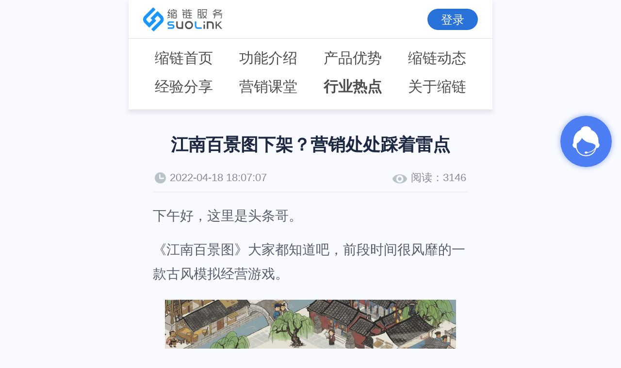

--- FILE ---
content_type: text/html;charset=UTF-8
request_url: https://m.suolink.cn/article/news/27122.html
body_size: 31151
content:
<!DOCTYPE html>
<html lang="zh-CN">
<head>
    <meta charset="UTF-8">
    <meta name="applicable-device" content="mobile"/>
    <meta name="viewport" content="width=device-width, maximum-scale=1.0, minimum-scale=1.0, initial-scale=1.0, user-scalable=no">
    <meta name="renderer" content="webkit">
    <meta http-equiv="X-UA-Compatible" content="IE=edge,chrome=1">
    <meta http-equiv="Cache-Control" content="no-cache">
    <meta http-equiv="Pragma" content="no-cache">
    <meta http-equiv="Expires" content="0">
    <title>江南百景图下架？营销处处踩着雷点</title>
    <meta name="description" content="《江南百景图》大家都知道吧，前段时间很风靡的一款古风模拟经营游戏。">
    <meta name="keywords" content="游戏营销,微博营销,江南百景图,历史人物娱乐化">
    
    <link type="image/x-icon" href="//static.suolink.cn/static/m.suolink.cn/images/logo.ico" rel="shortcut icon" />
    <link rel="stylesheet" href="//static.suolink.cn/static/m.suolink.cn/css/reset.css">
    <link rel="stylesheet" href="//static.suolink.cn/static/m.suolink.cn/css/toastr.min.css">
    <link rel="stylesheet" href="//static.suolink.cn/static/jquery.mloading/jquery.mloading.css">
    <link rel="stylesheet" href="//static.suolink.cn/static/m.suolink.cn/css/mpublic.css">
    <link rel="stylesheet" href="//static.suolink.cn/static/m.suolink.cn/cms/css/cms-style.css">
    <script>
        (function (doc, win) {
            var docEl = doc.documentElement,
                isIOS = navigator.userAgent.match(/\(i[^;]+;( U;)? CPU.+Mac OS X/),
                dpr = isIOS ? Math.min(win.devicePixelRatio, 3) : 1,
                dpr = window.top === window.self ? dpr : 1, //被iframe引用时，禁止缩放
                dpr = 1,
                scale = 1 / dpr,
                resizeEvt = 'orientationchange' in window ? 'orientationchange' : 'resize';
            docEl.dataset.dpr = dpr;
            var metaEl = doc.createElement('meta');
            metaEl.name = 'viewport';
            metaEl.content = 'initial-scale=' + scale + ',maximum-scale=' + scale + ', minimum-scale=' + scale;
            docEl.firstElementChild.appendChild(metaEl);
            var recalc = function () {
                var width = docEl.clientWidth;
                if (width / dpr > 750) {
                    width = 750 * dpr;
                }
                // 乘以100，px : rem = 100 : 1
                docEl.style.fontSize = 100 * (width / 750) + 'px';
            };
            recalc()
            if (!doc.addEventListener) return;
            win.addEventListener(resizeEvt, recalc, false);
        })(document, window);
    </script>

</head>
<body class="page-details">
    
	<header>
		<div class="header-top">
			<div class="page-top-container d-flex justify-content-between align-items-center">
				<div class="page-top-left">
					<a href="//m.suolink.cn"><img class="logo" src="//static.suolink.cn/static/m.suolink.cn/images/logo-m.png" alt="缩链"></a>
				</div>
				<div class="page-top-right">
					<!-- <img src="//static.suolink.cn/static/m.suolink.cn/images/user-icon.png"> -->
					<div class="user-login toLogin">登录</div>
					<div class="user-info">
						<div class="user-info-container d-flex align-items-center">
							<img class="user-profile" src="//static.suolink.cn/static/m.suolink.cn/images/user-icon.png">
							<div class="user-name">用户名</div>
							<a class="loginout" href="//u.suolink.cn/sso/logout.htm">退出</a>
						</div>
					</div>
				</div>
			</div>
		</div>
		<div class="header-bottom">
			<ul class="header-bottom-ul">
				<div class="nav-item">
					<a href="//m.suolink.cn">缩链首页</a>
					<a href="//m.suolink.cn/function.html">功能介绍</a>
					<a href="//m.suolink.cn/article/art/32612.html">产品优势</a>
					<a href="//m.suolink.cn/article/trends/index_1.html">缩链动态</a>
				</div>
				<div class="nav-item header-bottom-ul2">
					<a href="//m.suolink.cn/article/exp/index_1.html" >经验分享</a>
					<a href="//m.suolink.cn/article/promote/index_1.html">营销课堂</a>
					<a href="//m.suolink.cn/article/news/index_1.html" class="active">行业热点</a>
					<a href="//m.suolink.cn/about.html">关于缩链</a>
				</div>
			</ul>
		</div>
	</header>
	<div style="height: .75rem;"></div>

    <div class="main">
        <div class="detail-container">
            <div class="article-content">
                <div class="article-content-top">
                    <h1 class="title">江南百景图下架？营销处处踩着雷点</h1>
                    <div class="article-meta d-flex justify-content-between align-items-center">
                        <div class="article-time d-flex justify-content-between align-items-center">
                            <img src="//static.suolink.cn/static/m.suolink.cn/cms/images/icon-time.png">
                            <span>2022-04-18 18:07:07</span>
                        </div>
                        <div class="article-look d-flex justify-content-between align-items-center">
                            <img src="//static.suolink.cn/static/m.suolink.cn/cms/images/icon-look.png">
                            <p>阅读：<span>3146</span></p>
                        </div>
                    </div>
                </div>
                <div class="article-info"><html>
 <head></head>
 <body>
  <p>下午好，这里是头条哥。</p> 
  <p>《江南百景图》大家都知道吧，前段时间很风靡的一款古风模拟经营游戏。</p> 
  <p><img src="//image.suolink.cn/cms/2022/04/18/348390ecce50443b86ef3dfc72eacb12.jpeg" style="display:block; margin-left:auto; margin-right:auto; width:600px"></p> 
  <p>昨天头条哥冲浪的时候，发现官博先被禁言，后面直接炸号了。</p> 
  <p><img src="//image.suolink.cn/cms/2022/04/18/558211c89060444abdb29e9e448d3165.png" style="display:block; height:451px; margin-left:auto; margin-right:auto; width:500px" title="1.png"></p> 
  <p><img src="//image.suolink.cn/cms/2022/04/18/cb9e5252c3684f1ebd4a29ff7df2dadf.png" style="display:block; height:429px; margin-left:auto; margin-right:auto; width:500px" title="1.png"></p> 
  <p><img src="//image.suolink.cn/cms/2022/04/18/0c2c1859d6f846d8a31bed275cd21cdd.jpeg" style="display:block; margin-left:auto; margin-right:auto; width:500px" title="1.png"></p> 
  <p>啊？这看的人一头雾水。。。</p> 
  <p>不止我迷惑，连玩游戏的玩家都迷惑，这游戏干什么了就被炸号了。</p> 
  <p>关于号没了的原因传说主要有两个：</p> 
  <p><img src="//image.suolink.cn/cms/2022/04/18/5942ac79dc85461a88c548a3f2b0ac58.png" style="display:block; height:84px; margin-left:auto; margin-right:auto; width:600px" title="1.png"></p> 
  <p><img src="//image.suolink.cn/cms/2022/04/18/1c9b315ad6aa46e4a751e64e4f3148ef.png" style="display:block; height:70px; margin-left:auto; margin-right:auto; width:600px" title="1.png"></p> 
  <blockquote> 
   <p>1、营销有问题</p> 
   <p>2、转发了tap抽奖没有备案</p> 
  </blockquote> 
  <p>据说还有涉及到更敏感的点，嗯这个头条哥也就不多说了。</p> 
  <p>但关于抽奖这点，在新浪抽奖要备案，不备案会被限流，但是没有备案也不至于被炸号，而且显示的是违反了法律法规。</p> 
  <p>而官方的游戏策划也出来说，出于某些原因，但游戏还在。。。</p> 
  <p><img src="//image.suolink.cn/cms/2022/04/18/5854e5cc229f49868692a5b5b1a2ca14.png" style="display:block; height:211px; margin-left:auto; margin-right:auto; width:600px" title="1.png"></p> 
  <p>这。。。那就请玩家等通知吧。。。</p> 
  <p>&nbsp;<img src="//image.suolink.cn/cms/2022/04/18/dfc63594dd4c4f309b7b8b841e563349.jpeg" style="display:block; margin-left:auto; margin-right:auto; width:200px"></p> 
  <p>不过我今天说这个，倒也不是纯好奇为什么《江南百景图》的官博没了，而是这两年我关注到游戏营销翻车频率越来越高了。</p> 
  <p>就拿《江南百景图》来说吧，要知道这游戏翻车也不是一两次了。</p> 
  <p>《江南百景图》作为一个有历史背景和人物的模拟经营游戏，游戏里有着真实的历史人物。</p> 
  <p>靠着宣传传统文化而出圈的一款游戏，在传统文化上跌了好几次跟头。</p> 
  <h2>01</h2> 
  <p>江南百景图将历史人物品级从高到低排列分别为：天、侯、卿、士、闲人，看着是模仿了周代的宗法制度，但结合游戏属性来看，应该是按照人物游戏能力值来衡量的。</p> 
  <p>去年的8月份，江南百景图出了个新游戏角色——岳飞。</p> 
  <p>就是在这游戏人物的设定，先是将岳飞设定为了闲人，而秦桧却是天？同样的，狄仁杰也只是个卿，魏忠贤却也是天。</p> 
  <p><img src="//image.suolink.cn/cms/2022/04/18/ca854592d12a42fa8a3e30c8dc1da98c.jpeg" style="display:block; margin-left:auto; margin-right:auto; width:600px" title="1.png"></p> 
  <p>甚至在新出角色的配图上让岳飞出现了“肉袒牵羊”的形象。</p> 
  <p><img src="//image.suolink.cn/cms/2022/04/18/c987a52505db4fda953e7265c04dbe72.png" style="display:block; height:725px; margin-left:auto; margin-right:auto; width:500px" title="1.png"></p> 
  <p>“牵羊肉袒”——牵羊礼是指明朝时期金国的一种受降仪式。据《靖康稗史》：“黎明，虏兵数千汹汹入逼至庙，肉袒于庙门外。二帝、二后但去袍服，余均袒裼，披羊裘及腰，絷毡条于手。二帝引入幔殿，行牵羊礼。”牵羊礼要求俘虏赤裸着上身，身披羊皮，脖子上系绳，像羊一样被人牵着，也表示像羊一样任人宰割。靖康之难时，宋徽宗、宋钦宗二帝及其后妃、宗室、诸王、驸马、公主等人都被要求穿上金人百姓穿的服装，头缠帕头，身披羊裘，袒露上身，到金朝的阿骨打庙去行“牵羊礼”。</p> 
  <p>将历史英雄人物娱乐化，甚至有污化历史人物嫌疑这点直接让不少玩家和历史粉愤怒。</p> 
  <p>虽然游戏的回应是考虑岳飞是一代名将，终生奔波于保家卫国，故将他选为羊属相的代表居民，希望他可以在江南小镇享受平静安逸的生活。</p> 
  <p>但网友不能接受这个说法。</p> 
  <p>而这一点也被中国历史研究院和央视网点名批评。</p> 
  <p><img src="//image.suolink.cn/cms/2022/04/18/4c5ecd90d4a347139ab1dec243597e60.png" style="display:block; height:641px; margin-left:auto; margin-right:auto; width:500px" title="1.png"></p> 
  <p><img src="//image.suolink.cn/cms/2022/04/18/46f376531d0640268f1f8d3c198d5166.png" style="display:block; height:192px; margin-left:auto; margin-right:auto; width:600px" title="1.png"></p> 
  <p>毕竟历史人物的意义部分是沉重的，在被用作游戏角色时更应该谨慎，而不是轻飘飘的一句娱乐化想让大家开心而已。</p> 
  <h2>02</h2> 
  <p>同样的，江南百景图在梁祝的角色剧情上也被网友吐槽。</p> 
  <p><img src="//image.suolink.cn/cms/2022/04/18/74455786c8c54199bb6eaa5d1d0bdc17.png" style="display:block; margin-left:auto; margin-right:auto; width:600px" title="1.png"></p> 
  <p><img src="//image.suolink.cn/cms/2022/04/18/7070b4fdd850448ab69f6991cf417bd6.png" style="display:block; margin-left:auto; margin-right:auto; width:500px" title="1.png"></p> 
  <p>将祝英台写成功课差身子弱孤零零没自信的玛丽苏女主，这跟头条哥看过的梁祝怎么不一样呢？</p> 
  <p><img src="//image.suolink.cn/cms/2022/04/18/bf85f3a77bf04cd7b7393b950b5f19f7.png" style="display:block; margin-left:auto; margin-right:auto; width:600px" title="1.png"></p> 
  <p>诸如此类的还有，虽然剧情的拓展是为了更好的推进游戏，但江南百景图在剧情上明显改动的让人不适。</p> 
  <h2>03</h2> 
  <p>除了剧情、角色，还有游戏的配图也翻过车。</p> 
  <p><img src="//image.suolink.cn/cms/2022/04/18/0e954fe73f6a4f088fbf60a95dde3ed9.png" style="display:block; margin-left:auto; margin-right:auto; width:600px" title="1.png"></p> 
  <p>抱着猪的屠户，你觉得这个视觉效果好看吗？</p> 
  <p>一个细节上处处能被纠错的游戏，也不单单是玩家苛刻，游戏也该从自身去找到问题。</p> 
  <p>江南百景图之所以风靡除了精美的画质，也是有着真实历史人物的独特剧情让人喜爱。</p> 
  <p>头条哥觉得江南百景图既然是打着寓教于乐中宣传传统文化的旗号，就更应该尊重历史，而不是简单一句不严谨就能找补过去的。</p> 
  <p><img src="//image.suolink.cn/cms/2022/04/18/ec126c07249f4f91bffa3a9b975a87e0.png" style="display:block; height:773px; margin-left:auto; margin-right:auto; width:500px" title="1.png"></p> 
  <p>其实大部分游戏对于历史文化这点，都是采取基于大历史背景的“架空”的构建模式，这样既可以脑洞大开发挥游戏创意，又不会涉及到敏感点。</p> 
  <p>当然也有人物故事重构的游戏，比如武侠类的游戏，是将武侠小说里的门派和故事进行了适当的融合。</p> 
  <p>借助传统文化宣传来帮助游戏打开热度其实是个不错的营销角度，但任何创新和剧情改编都要都要基于真实的历史意义，不然就容易半路熄火。</p> 
  <p>其实也不只是《江南百景图》这类游戏因为历史文化问题翻车，同样很火的《哈利波特》也曾因为人物设计上不尊重女性而被吐槽。</p> 
  <p>游戏营销的本质是内容 ，2020年后，游戏玩家更加注重游戏的内容质量，游戏行业跨入了“玩家创作时代”。</p> 
  <p>创意的游戏模式、真实生动的背景世界观，线上社区互动的内容才是游戏玩家最关注的，也是品牌营销最该注重的。</p> 
  <p>茫然打出一张创新牌，却不知道如何长尾操作，才是游戏营销最致命的。</p>
 </body>
</html></div>
                <div class="post-nav d-flex justify-content-center">
                    
                    
                        <a href="/article/news/27150.html">
                            <div class="post-nav-button post-next-btn">上一篇</div>
                        </a>
                    


                    
                    
                        <a href="/article/news/27120.html">
                            <div class="post-nav-button post-next-btn">下一篇</div>
                        </a>
                    

                </div>
            </div>
	
			<div class="section-services">
				<div class="title">缩链，高速云服务器</div>
				<div class="subtitle">
					实时掌握推广动态<br>
					让您深入了解用户，提高推广转化率
				</div>
				<a id="toPhoneLogin"><button class="toLogin">立即使用</button></a>
			</div>
			
            
            	<div class="related">
                <div class="related-title">相关推荐</div>
                <ul class="related-list">

                    
                        <a href="/article/art/32570.html">
                            <li class="d-flex justify-content-between align-items-center">
                                <div class="thumbnail d-flex justify-content-center align-items-center">
                                    
                                        
                                            <img src="//image.suolink.cn/cms/2023/07/31/7986d16057124a4a86e49f2f091b2dd8.png"
                                                 alt="链接没有私密性？简单两步，告别隐私泄露与安全问题">
                                        
                                        
                                    
                                </div>
                                <div class="brochures">
                                    <div class="title">链接没有私密性？简单两步，告别隐私泄露与安全问题</div>
                                    <div class="subtitle">在营销推广中，使用缩链短链接可以为推广链接设置访问密码，用户输入密码后方可访问，实现特定内容向特定用户开放，并且保护推广链接私密性，避免隐私泄露和安全问题。</div>
                                    <div class="tool d-flex justify-content-between align-items-center">
                                        <div class="look d-flex align-items-center">
                                            <img src="//static.suolink.cn/static/m.suolink.cn/cms/images/icon-look.png">
                                            <p>阅读：<span>6415</span></p>
                                        </div>
                                        <div class="time d-flex align-items-center">
                                            <img src="//static.suolink.cn/static/m.suolink.cn/cms/images/icon-time.png">
                                            <p>2023-07-31</p>
                                        </div>
                                    </div>
                                </div>
                            </li>
                        </a>
                    
                        <a href="/article/art/32563.html">
                            <li class="d-flex justify-content-between align-items-center">
                                <div class="thumbnail d-flex justify-content-center align-items-center">
                                    
                                        
                                            <img src="//image.suolink.cn/cms/2023/07/31/c51ef3d9b18144ae8cbde1d57f3effa9.png"
                                                 alt="微信小程序如何生成普通短网址？">
                                        
                                        
                                    
                                </div>
                                <div class="brochures">
                                    <div class="title">微信小程序如何生成普通短网址？</div>
                                    <div class="subtitle">在微信环境内推广小程序时，通过缩链短链接，可将小程序任意页面生成短链，用户点击短链接后可快速跳转至小程序，缩链支持对小程序短链设置访问密码、设置假量过滤、更改源网址等，满足多种推广需求。</div>
                                    <div class="tool d-flex justify-content-between align-items-center">
                                        <div class="look d-flex align-items-center">
                                            <img src="//static.suolink.cn/static/m.suolink.cn/cms/images/icon-look.png">
                                            <p>阅读：<span>59159</span></p>
                                        </div>
                                        <div class="time d-flex align-items-center">
                                            <img src="//static.suolink.cn/static/m.suolink.cn/cms/images/icon-time.png">
                                            <p>2023-07-31</p>
                                        </div>
                                    </div>
                                </div>
                            </li>
                        </a>
                    
                        <a href="/article/art/32559.html">
                            <li class="d-flex justify-content-between align-items-center">
                                <div class="thumbnail d-flex justify-content-center align-items-center">
                                    
                                        
                                            <img src="//image.suolink.cn/cms/2023/07/31/ec0ecfc49c804584a310e62e938a2aa7.jpeg"
                                                 alt="想要追踪原链接？用缩链，一键还原！">
                                        
                                        
                                    
                                </div>
                                <div class="brochures">
                                    <div class="title">想要追踪原链接？用缩链，一键还原！</div>
                                    <div class="subtitle">使用缩链短链接可将短链接还原，获取到原始URL，以验证原链接安全性和可信度，使用短链接还原功能，还可以快速追溯原网址，节省查找时间，提升工作效率。</div>
                                    <div class="tool d-flex justify-content-between align-items-center">
                                        <div class="look d-flex align-items-center">
                                            <img src="//static.suolink.cn/static/m.suolink.cn/cms/images/icon-look.png">
                                            <p>阅读：<span>6846</span></p>
                                        </div>
                                        <div class="time d-flex align-items-center">
                                            <img src="//static.suolink.cn/static/m.suolink.cn/cms/images/icon-time.png">
                                            <p>2023-07-31</p>
                                        </div>
                                    </div>
                                </div>
                            </li>
                        </a>
                    
                        <a href="/article/art/32566.html">
                            <li class="d-flex justify-content-between align-items-center">
                                <div class="thumbnail d-flex justify-content-center align-items-center">
                                    
                                        
                                            <img src="//image.suolink.cn/cms/2023/07/31/136958b50337476a990659a1b28fd082.jpeg"
                                                 alt="缩链短链接生成简介">
                                        
                                        
                                    
                                </div>
                                <div class="brochures">
                                    <div class="title">缩链短链接生成简介</div>
                                    <div class="subtitle">使用缩链平台，可将单个或多个长链接生成短链接，解决长链接在推广中可信度低、影响点击率、增加推广成本等问题。缩链支持文件批量生成、API对接生成等多种生成方式，可帮助企业快速拥有自己的短链系统，提升工作效率。</div>
                                    <div class="tool d-flex justify-content-between align-items-center">
                                        <div class="look d-flex align-items-center">
                                            <img src="//static.suolink.cn/static/m.suolink.cn/cms/images/icon-look.png">
                                            <p>阅读：<span>59504</span></p>
                                        </div>
                                        <div class="time d-flex align-items-center">
                                            <img src="//static.suolink.cn/static/m.suolink.cn/cms/images/icon-time.png">
                                            <p>2023-07-31</p>
                                        </div>
                                    </div>
                                </div>
                            </li>
                        </a>
                    
                        <a href="/article/art/32571.html">
                            <li class="d-flex justify-content-between align-items-center">
                                <div class="thumbnail d-flex justify-content-center align-items-center">
                                    
                                        
                                            <img src="//image.suolink.cn/cms/2023/07/31/bd00a8f629204f44abd57d9352835bdd.png"
                                                 alt="短链接假量过滤：排除恶意刷量，让推广数据更真实">
                                        
                                        
                                    
                                </div>
                                <div class="brochures">
                                    <div class="title">短链接假量过滤：排除恶意刷量，让推广数据更真实</div>
                                    <div class="subtitle">线上推广前，可使用缩链为短链接设置假量过滤，开启假量过滤按钮后，可以有效排除恶意点击、机器人刷量等虚假流量的干扰，便于运营人员了解真实推广数据、优化推广策略。</div>
                                    <div class="tool d-flex justify-content-between align-items-center">
                                        <div class="look d-flex align-items-center">
                                            <img src="//static.suolink.cn/static/m.suolink.cn/cms/images/icon-look.png">
                                            <p>阅读：<span>5672</span></p>
                                        </div>
                                        <div class="time d-flex align-items-center">
                                            <img src="//static.suolink.cn/static/m.suolink.cn/cms/images/icon-time.png">
                                            <p>2023-07-31</p>
                                        </div>
                                    </div>
                                </div>
                            </li>
                        </a>
                    

                </ul>
            </div>
            


        </div>
    </div>
    
    <footer>
        <div class="footer-container">
			<div class="qr-section">
				<div class="qr-title">关注我们</div>
				<div class="qr-list d-flex justify-content-center align-items-center">
					<div class="qr-item">
						<div class="qr-item-div">
							<img src="//static.suolink.cn/static/m.suolink.cn/images/douying.png">
						</div>
						<p>官方抖音</p>
					</div>
					<div class="qr-item">
						<div class="qr-item-div" style="padding: 0;">
							<img src="//static.suolink.cn/static/m.suolink.cn/images/OfficialQrcode.jpg">
						</div>
						<p>官方公众号</p>
					</div>
					<div class="qr-item">
						<div class="qr-item-div" >
							<img src="//static.suolink.cn/static/m.suolink.cn/images/kefuCode.png">
						</div>
						<p>客服微信</p>
					</div>
				</div>
			</div>

            <div class="company-section">
                <a class="phone-number" href="tel:4008692569"><img src="//static.suolink.cn/static/m.suolink.cn/images/icon-foooter-1.png">电话：400-869-2569</a>
                <p><img src="//static.suolink.cn/static/m.suolink.cn/images/icon-foooter-2.png">地址：山西省太原市小店区环亚时代广场B座2210</p>
<!--                <p><img src="//static.suolink.cn/static/m.suolink.cn/images/icon-foooter-3.png">邮编：100020</p>-->
            </div>
        </div>
        <div class="copyright-info">
            <p>2024 © 缩链服务 | 版权所有：山西三维云推科技有限公司 | <a href="https://beian.miit.gov.cn/" target="_blank" rel="external nofollow">晋ICP备2022007187号-1</a></p>
        </div>
    </footer>


    
    <div class="tool-right">
        <ul class="tool-list">
            <li class="tool-btn kefu-btn">
                <ol class="kefu-list">
                    <li class="kefu-item open-gongzhonghao-popup">
                        <img src="//static.suolink.cn/static/m.suolink.cn/images/icon-tool-wx.png" alt="缩链公众号">
                        <span>关注公众号</span>
                    </li>
                    <li class="kefu-item open-kefu-popup">
                        <img src="//static.suolink.cn/static/m.suolink.cn/images/icon-tool-qywx.png" alt="缩链客服微信">
                        <span>添加客服微信</span>
                    </li>
                </ol>
            </li>
            <li class="tool-btn return-top-btn"></li>
        </ul>
    </div>
    <div class="gongzhonghao-popup full-popup mask">
        <img class="popup-qrcode" src="//static.suolink.cn/static/m.suolink.cn/images/OfficialQrcode.jpg">
        <div class="popup-title">公众号</div>
        <div class="popup-subtitle">非微信环境请保存图片到手机，再打开微信识别</div>
    </div>
    <div class="kefu-popup full-popup mask">
        <img class="popup-qrcode" src="//static.suolink.cn/static/m.suolink.cn/images/kefuCode.png">
        <div class="popup-title">客服微信</div>
        <div class="popup-subtitle">非微信环境请保存图片到手机，再打开微信识别</div>
    </div>


    
    <script src="//static.suolink.cn/static/m.suolink.cn/js/jquery-3.2.1.min.js"></script>
    <script src="//static.suolink.cn/static/m.suolink.cn/js/clipboard.min.js"></script>
    <script src="//static.suolink.cn/static/m.suolink.cn/js/toastr.min.js"></script>
    <script src="//static.suolink.cn/static/m.suolink.cn/js/base64.min.js"></script>
    <script src="//static.suolink.cn/static/jquery.mloading/jquery.mloading.js"></script>
    <script src="//static.suolink.cn/static/m.suolink.cn/js/right-tool.js"></script>
    <script src="//static.suolink.cn/static/m.suolink.cn/js/common.js"></script>
	<script>
		var _hmt = _hmt || [];
		(function() {
			var hm = document.createElement("script");
			hm.src = "https://hm.baidu.com/hm.js?8eca34aa5fa9b0b982c09b2c0de8440f";
			var s = document.getElementsByTagName("script")[0];
			s.parentNode.insertBefore(hm, s);
		})();
	</script>
	<script>
		(function(){
			var bp = document.createElement('script');
			var curProtocol =window.location.protocol.split(':')[0];
			if (curProtocol === 'https') {
				bp.src ='https://zz.bdstatic.com/linksubmit/push.js';
			}
			else {
				bp.src ='http://push.zhanzhang.baidu.com/push.js';
			}
			var s =document.getElementsByTagName("script")[0];
			s.parentNode.insertBefore(bp, s);
		})();
	</script>

    <script>
        $(function () {
            //tab切换
            $(".programaHref").click(function () {
                $('body').mLoading({});
                var programaHref = $(this).attr('data');
                $("#h").val(programaHref);
                $("#tabChange").submit();
            });

        })
    </script>
</body>
</html>


--- FILE ---
content_type: text/css
request_url: https://static.suolink.cn/static/m.suolink.cn/cms/css/cms-style.css
body_size: 1591
content:
.page-list {
  background-color: #F8FAFF;
}
.page-list .banner {
  width: 100%;
  height: 1.7rem;
  background-image: url(//static.suolink.cn/static/m.suolink.cn/cms/images/banner-bg.jpg);
  background-size: 100%;
  background-repeat: no-repeat;
  padding-top: .44rem;
}
.page-list .banner-title {
  font-size: .36rem;
  font-weight: 600;
  color: #fff;
  text-align: center;
}
.page-list .banner-subtitle {
  font-size: .24rem;
  color: #fff;
  text-align: center;
  margin-top: .14rem;
}
.page-list .top-nav {
  padding: .2rem 0;
  margin-top: .06rem;
}
.page-list .top-nav-list {
  padding: 0 .48rem;
}
.page-list .top-nav-list li {
  width: 1.6rem;
  height: .6rem;
  line-height: .6rem;
  font-size: .25rem;
  font-weight: 400;
  color: #1D2843;
  text-align: center;
  background-color: transparent;
  border: 1px solid transparent;
  border-radius: .3rem;
}
.page-list .top-nav-list li.active {
  font-weight: 600;
  background-color: #FFF;
  border-color: #DBDFEA;
}
.page-list .list-box {
  width: 100%;
  padding: .1rem .3rem .8rem;
}
.page-list .list-content li {
  background-color: #fff;
  border-radius: 4px;
  padding: .3rem .35rem .3rem .2rem;
  margin-bottom: .2rem;
}
.page-list .thumbnail {
  width: 2.08rem;
  height: 1.5rem;
}
.page-list .thumbnail img {
  width: 2rem;
  height: 1.4rem;
  display: block;
  object-fit: cover;
  object-position: center center;
}
.page-list .brochures {
  width: 4.06rem;
  height: 1.46rem;
}
.page-list .brochures .title {
  font-size: .28rem;
  font-weight: 600;
  color: #1D2843;
  overflow: hidden;
  word-break: keep-all;
  white-space: nowrap;
  text-overflow: ellipsis;
}
.page-list .brochures .subtitle {
  height: .66rem;
  font-size: .24rem;
  color: #8A889A;
  margin-top: .06rem;
  word-break: break-all;
  display: -webkit-box;
  -webkit-box-orient: vertical;
  -webkit-line-clamp: 2;
  overflow: hidden;
}
.page-list .brochures .tool {
  margin-top: .08rem;
}
.page-list .brochures .look img {
  width: .3rem;
  height: .2rem;
}
.page-list .brochures .look p {
  font-size: .2rem;
  color: #8A889A;
  margin-left: .08rem;
}
.page-list .brochures .time img {
  width: .23rem;
  height: .23rem;
}
.page-list .brochures .time p {
  font-size: .2rem;
  color: #8A889A;
  margin-left: .08rem;
}
.page-list .more-box {
  text-align: center;
  padding-top: .2rem

}
.page-list .more-box .view-more-btn {
  display: inline-block;
  width: 2.8rem;
  height: .6rem;
  line-height: .6rem;
  font-size: .26rem;
  color: #fff;
  text-align: center;
  background-color: #4D7EF4;
  border-radius: .3rem;
}

.page-index .banner {
  width: 100%;
  height: 1.7rem;
  background-image: url(//static.suolink.cn/static/m.suolink.cn/cms/images/banner-bg2.jpg);
  background-size: 100%;
  background-repeat: no-repeat;
  padding-top: .6rem;
}
.page-index .banner-title {
  font-size: .36rem;
  font-weight: 600;
  color: #fff;
  text-align: center;
}
.page-index .list-container {
  padding: .3rem .3rem;
}
.page-index .list-content li {
  background-color: #fff;
  border-radius: 4px;
  padding: .3rem .35rem .3rem .2rem;
  margin-bottom: .2rem;
}
.page-index .thumbnail {
  width: 2.08rem;
  height: 1.5rem;
}
.page-index .thumbnail img {
  width: 2.04rem;
  height: 1.46rem;
  display: block;
  object-fit: cover;
  object-position: center center;
}
.page-index .brochures {
  width: 4.06rem;
  height: 1.46rem;
}
.page-index .brochures .title {
  font-size: .28rem;
  font-weight: 600;
  color: #1D2843;
  overflow: hidden;
  word-break: keep-all;
  white-space: nowrap;
  text-overflow: ellipsis;
}
.page-index .brochures .subtitle {
  height: .66rem;
  font-size: .24rem;
  color: #8A889A;
  margin-top: .06rem;
  word-break: break-all;
  display: -webkit-box;
  -webkit-box-orient: vertical;
  -webkit-line-clamp: 2;
  overflow: hidden;
}
.page-index .brochures .tool {
  margin-top: .08rem;
}
.page-index .brochures .look img {
  width: .3rem;
  height: .2rem;
}
.page-index .brochures .look p {
  font-size: .2rem;
  color: #8A889A;
  margin-left: .08rem;
}
.page-index .brochures .time img {
  width: .23rem;
  height: .23rem;
}
.page-index .brochures .time p {
  font-size: .2rem;
  color: #8A889A;
  margin-left: .08rem;
}
.page-index .pagination-container {
  padding: .2rem 0 .4rem;
}
.page-index .pagination {
  width: fit-content;
}
.page-index .pagination button {
  display: inline-block;
  min-width: .4rem;
  height: .46rem;
  line-height: .44rem;
  font-size: .20rem;
  color: #8A889A;
  text-align: center;
  border: 1px solid #8A889A;
  margin: 0.05rem;
  cursor: pointer;
  -webkit-appearance: none;
  -moz-appearance: none;
  appearance: none;
  padding: 0;
}
.page-index .pagination #nextPage,
.page-index .pagination #prePage {
  width: 1.07rem;
}
.page-index .pagination .current {
  background-color: #4D7EF4;
  border-color: #4D7EF4;
  color: #FFF;
}
.page-index .pagination button:disabled {
  opacity: .5;
  cursor: no-drop;
}

.page-details .detail-container {
  padding: .2rem .3rem .4rem;
}
.page-details .article-content {
  padding: .2rem .2rem;
}
.page-details .article-content-top {
  padding: 0 .04rem .14rem;
  border-bottom: 1px solid rgba(138, 136, 154, .2);
}
.page-details .article-content .title {
  font-size: .36rem;
  font-weight: 600;
  color: #1D2843;
  text-align: center;
}
.page-details .article-meta {
  margin-top: .28rem;
}
.page-details .article-time img {
  width: .23rem;
  height: .23rem;
}
.page-details .article-time span {
  font-size: .22rem;
  color: #8A889A;
  margin-left: .08rem;
}
.page-details .article-look img {
  width: .3rem;
  height: .19rem;
  position: relative;
  top: .02rem;
}
.page-details .article-look p {
  font-size: .22rem;
  color: #8A889A;
  margin-left: .08rem;
}
.page-details .article-info {
  font-size: .28rem;
  color: #585E6C;
  padding: .24rem 0 .3rem;
}
.article-info>div,
.article-info>p,
.article-info>h1,
.article-info>h2,
.article-info>h3,
.article-info>h4,
.article-info>h5,
.article-info>h6,
.article-info>span {
  max-width: 100%;
  line-height: 1.8;
  color: #585E6C;
}
.article-info>div,
.article-info>p,
.article-info>h1,
.article-info>h2,
.article-info>h3,
.article-info>h4,
.article-info>h5,
.article-info>h6 {
  margin: 0 0 .2rem;
}
.article-info p img {
  display: block;
  max-width: 100%;
  margin: .28rem auto;
}
.page-details .post-nav {
  padding: .2rem 0 .2rem;
}
.page-details .post-nav-button {
  width: 1.5rem;
  height: .6rem;
  line-height: .54rem;
  font-size: .28rem;
  text-align: center;
  background-color: transparent;
  border: 1px solid transparent;
  cursor: pointer;
  margin: 0 .3rem;
}
.page-details .post-prev-btn {
  color: #8A889A;
  background-color: #fff;
  border-color: #8A889A;
}
.page-details .post-next-btn {
  color: #FFF;
  background-color: #4D7EF4;
  border-color: #4D7EF4;

}
.page-details .related {
  padding: .4rem 0 .2rem;
}
.page-details .related-title {
  font-size: .36rem;
  font-weight: 600;
  color: #1D2843;
}
.page-details .related-list {
  margin-top: .3rem;
}
.page-details .related-list li {
  background-color: #fff;
  border-radius: 4px;
  padding: .3rem .35rem .3rem .2rem;
  margin-bottom: .2rem;
}
.page-details .thumbnail {
  width: 2.08rem;
  height: 1.5rem;
}
.page-details .thumbnail img {
  width: 2rem;
  height: 1.4rem;
  display: block;
  object-fit: cover;
  object-position: center center;
}
.page-details .brochures {
  width: 4.06rem;
  height: 1.46rem;
}
.page-details .brochures .title {
  font-size: .28rem;
  font-weight: 600;
  color: #1D2843;
  overflow: hidden;
  word-break: keep-all;
  white-space: nowrap;
  text-overflow: ellipsis;
}
.page-details .brochures .subtitle {
  height: .66rem;
  font-size: .24rem;
  color: #8A889A;
  margin-top: .06rem;
  word-break: break-all;
  display: -webkit-box;
  -webkit-box-orient: vertical;
  -webkit-line-clamp: 2;
  overflow: hidden;
}
.page-details .brochures .tool {
  margin-top: .08rem;
}
.page-details .look img {
  width: .3rem;
  height: .2rem;
}
.page-details .look p {
  font-size: .2rem;
  color: #8A889A;
  margin-left: .08rem;
}
.page-details .brochures .time img {
  width: .24rem;
  height: .24rem;
}
.page-details .brochures .time p {
  font-size: .2rem;
  color: #8A889A;
  margin-left: .08rem;
}

.section-services {
  width: 100%;
  height: 3.16rem;
  background-image: url(//static.suolink.cn/static/m.suolink.cn/images/bg-services.jpg);
  background-repeat: no-repeat;
  background-position: center center;
  background-size: auto 3.16rem;
  margin-top: 0.16rem;
  padding-top: 0.45rem;
}
.section-services .title {
  font-size: 0.3rem;
  font-weight: bold;
  color: rgba(9, 109, 222, 1);
  text-align: center;
}
.section-services .subtitle {
  font-size: 0.2rem;
  /* font-weight:bold; */
  color: #4d4d4d;
  text-align: center;
  margin-top: 0.21rem;
}
.section-services button {
  width: 3.4rem;
  height: 0.7rem;
  background: rgba(9, 109, 222, 1);
  border-radius: 0.05rem;
  font-size: 0.3rem;
  color: rgba(245, 245, 245, 1);
  display: block;
  margin: 0.33rem auto 0;
}


--- FILE ---
content_type: application/javascript; charset=utf-8
request_url: https://static.suolink.cn/static/m.suolink.cn/js/common.js
body_size: 18428
content:
var _0xodb='jsjiami.com.v7';var _0x48a547=_0xda9e;(function(_0x20027b,_0x165602,_0x302f4d,_0x45aca3,_0x3af19e,_0x3c5cf3,_0x1a9d57){return _0x20027b=_0x20027b>>0x2,_0x3c5cf3='hs',_0x1a9d57='hs',function(_0x29a6be,_0x2c4836,_0x38291a,_0x3de2d5,_0xc60f6a){var _0x32b5b3=_0xda9e;_0x3de2d5='tfi',_0x3c5cf3=_0x3de2d5+_0x3c5cf3,_0xc60f6a='up',_0x1a9d57+=_0xc60f6a,_0x3c5cf3=_0x38291a(_0x3c5cf3),_0x1a9d57=_0x38291a(_0x1a9d57),_0x38291a=0x0;var _0x5447b1=_0x29a6be();while(!![]&&--_0x45aca3+_0x2c4836){try{_0x3de2d5=-parseInt(_0x32b5b3(0x2b8,'e3&s'))/0x1*(-parseInt(_0x32b5b3(0x208,'uxLG'))/0x2)+-parseInt(_0x32b5b3(0x309,'W0wK'))/0x3*(-parseInt(_0x32b5b3(0x338,'$7Cq'))/0x4)+parseInt(_0x32b5b3(0x182,'tOyb'))/0x5*(parseInt(_0x32b5b3(0x267,'@J7L'))/0x6)+parseInt(_0x32b5b3(0x1f6,'P$^X'))/0x7*(-parseInt(_0x32b5b3(0x1a4,'YS3i'))/0x8)+parseInt(_0x32b5b3(0x2ef,'XFV1'))/0x9+parseInt(_0x32b5b3(0x19e,'@J7L'))/0xa+-parseInt(_0x32b5b3(0x20b,'8p)D'))/0xb;}catch(_0x2d4d5d){_0x3de2d5=_0x38291a;}finally{_0xc60f6a=_0x5447b1[_0x3c5cf3]();if(_0x20027b<=_0x45aca3)_0x38291a?_0x3af19e?_0x3de2d5=_0xc60f6a:_0x3af19e=_0xc60f6a:_0x38291a=_0xc60f6a;else{if(_0x38291a==_0x3af19e['replace'](/[CpGwgDfTYqMLlHAEkKtUOd=]/g,'')){if(_0x3de2d5===_0x2c4836){_0x5447b1['un'+_0x3c5cf3](_0xc60f6a);break;}_0x5447b1[_0x1a9d57](_0xc60f6a);}}}}}(_0x302f4d,_0x165602,function(_0x38332d,_0x24e15d,_0xe6c40d,_0x527b89,_0x46dc71,_0x25ed61,_0x28b2b5){return _0x24e15d='\x73\x70\x6c\x69\x74',_0x38332d=arguments[0x0],_0x38332d=_0x38332d[_0x24e15d](''),_0xe6c40d='\x72\x65\x76\x65\x72\x73\x65',_0x38332d=_0x38332d[_0xe6c40d]('\x76'),_0x527b89='\x6a\x6f\x69\x6e',(0x1a3ba8,_0x38332d[_0x527b89](''));});}(0x300,0x519bc,_0x3ee7,0xc2),_0x3ee7)&&(_0xodb=`\x61e`);function setCookie(_0x1bf54f,_0x2fd7fb){var _0x133cb2=_0xda9e,_0x3a1eca={'mwcwW':function(_0x2c3917,_0x13624a){return _0x2c3917+_0x13624a;},'ZhnMv':function(_0x45d895,_0x48d498){return _0x45d895*_0x48d498;},'NYoUD':function(_0xc95f2f,_0x39585d){return _0xc95f2f+_0x39585d;},'vZrNz':function(_0x13e1c1,_0xaa5615){return _0x13e1c1+_0xaa5615;},'MDOWO':function(_0x5d1a50,_0x18624c){return _0x5d1a50(_0x18624c);},'OfRHZ':';expires=','hymAz':_0x133cb2(0x302,'LvKM')};if(_0x2fd7fb){var _0x5895a3=0x1,_0x4048be=new Date();_0x4048be['setTime'](_0x3a1eca['mwcwW'](_0x4048be[_0x133cb2(0x21e,'XFV1')](),_0x3a1eca[_0x133cb2(0x336,'GO1F')](_0x3a1eca[_0x133cb2(0x2e3,'P$^X')](_0x3a1eca[_0x133cb2(0x29b,'7Bk1')](_0x3a1eca['ZhnMv'](_0x5895a3,0x18),0x3c),0x3c),0x3e8))),document[_0x133cb2(0x195,'R[0l')]=_0x3a1eca['NYoUD'](_0x3a1eca[_0x133cb2(0x2eb,'LvKM')](_0x3a1eca['vZrNz'](_0x1bf54f+'=',_0x3a1eca['MDOWO'](escape,_0x2fd7fb)),_0x3a1eca[_0x133cb2(0x229,'IxeA')]),_0x4048be[_0x133cb2(0x1a1,'LvKM')]())+_0x3a1eca[_0x133cb2(0x16a,'kX^I')];}}function _0x3ee7(){var _0x39c490=(function(){return[_0xodb,'kjHfsCAYjwtEiOami.cKColmMT.UpHvd7LqHDHgG==','lmo5WOWP','cvqZW4LN','WPH9guO','fGRdJXHH','u8kFDZ3cTSowW40bW5pcSIPA','WQxdHcz3','W75Bj0nZ','6zkm5OY+5BEk5Asw5yMI5yUT5yM/6lsE5PY9','xG8wW5bH','u8oFWO7dGxu','gSk6FKtcPW','a0pcRZpdUfldHG','W5NdHCkQWOpcMa','y8oHWPC8W53cNmosW6xcGctdQ8o7','xCowfCocW4bEW4XL','tmoFgSoeW5K','nmoXW5lcUZWHW47cNSk6uKPaW7ZdMh3cH8kG','BCogxmo3sa','qCkbhXNcHW','W4a4hSooWOtdG8kHW7pcISoyeG','WPFcL8olW5ZdPW','m8koDIZcRq','AbCqW55c','bXJdIsTD','afaoW6vE','WPNcMs3dVW','WOn1W5FdVG','c0xdISkXW7e','n1hcQZldJG','aLJdKmklW44','W4/cPCkEW5BdQq','WRr0qSosW7e','kmkIWQeFW64','W5S6sCkTW6W','ECoGWOVdLKG','sqWhW4L9','pwLeWRJcPa','cttdRCoqtq','WO5xsSoGW5pdJLFdMwddJWtdH8ohtmkcEmoBiSoFxmooWO/cLbVcRSowECk/yvnDmCo2W4Xj','BCocs8oBvSkQ','W7BdNcNcOga','WOeCWRBdPbG','WRXGW5RcP0u','f1ddL8khW5C','r2ZcHamA','W5/dUGtcJfq','xSo3rmoCva','dSoOWOhdPa','f8oaWO/dISkV','W6zNW6mTCa','kh99','kCoMWPldRCkn','W4u7cSkEW4RdVmk5W5BcVCohFSk/W5X5W7miW7z8k3pcOfCbWRNdNwr2WP7dOmktomoGxfWxWRVdKmozWR86WPy','W5z1wCkEW4dcOCk8W4VcV8oDlq','dmo9WOVdQG','WQ8oifpcUI0m','W4yJW6S','ea7dJt9E','WPPQW4/dTrC','bKxdNCk4','WPZcOZhdJ8oi','WOW3iv7cKW','qxZcPXO8','f8kWyuhcMv5E','vSkYhbm','W6DKgCopWQy','WO9OW4ddVH7dPSoGEmofWO8gWQfbFG','WR8+aKtcPG','WO5gtSoPW6W','tGxdSCo5DcVdJG','iCoKyubW','bwBcNHKBECkBoq','rmkJorlcGq','sSo0WOldV1i','WRqxov/cMJyl','W73dOmktWRu','WO5GW6NcN8oe','WOLtumoRW43dJX/cKG','kCoOWQtdRSk+','WPLtW6hcKh5n','57oM57Mj5yY355AK6zs46k+S77Yt6kYt56Iw5zkk6yww6kYYWOa','umoUwmoUEa','WPziWQhdLmo+','WPrLrmkCW4BdPa','DSo0bCoHW7e','rtb3Eq','s8o0iSogW70','WQr5W77cSW5sW6/cRgukDx/cL1aPWP4GW4O','WO9oWP/dU8oa','qfNdL8kQW495W6rmW6OcfZFdM8kGAa','W4tcOmktW5a','tSk1cH0','W5eGaWL1W7CsfbJdTCo/g1vZWRX/WP0aWRpdTSo4sfldKu7dIZlcGmojW4RdL8ocW59/WQVcUJ/dJxi','WOHhW5lcJ2m','W43dGdpcNW','h8oBrMDTW7C','WPnNW5FcPSok','g8o9yhGt','eCoKWOZdUCkdWRZcJmkHagBdP2RcTgJdUCoXqmoKpSkHW4tcHYFdOvHTbH3cGHxdKrj7WRNdQG','d8oOyvrW','W4VdKtpcRNLGmCkibG','vtjav8kE','jvxcH0Le','bxSnW5jh','F8oEWQNdLMa','WRzcW7JcSY8','fd7dRmoPuXZdMq','W77dSmk4WRhcLYS','aLpcVYxdSvu','A8oXFmoYqW','WQ5ojMvl','WPlcMdS','WOhcISoWW6JdUW','s1tcHGOi','WObck8oZWQzDaXldVSkqzG','W4WfW4eWWQ4','uCoVv1q6WRfS','uupcVGy3','WRDkW6RdGK7cHmoBrJvHWQq','WRWKWQ1GDLe','W6lcKmkyW6ddHG','amogmXqM','eZRdRmoWt0JcHCoSqfKAWPZdO0qQgSkAmWJcMmkiWRLYW7WEWRFcG00f','WOrZW4ZdOq','FSk9W4bOWOtdGSkjW7tcPd7dLSoMtG','sCkty8o6uqG','W4qKW6WT','WO8EfgxcLa','W5qZW64gWRe','W4/dSCksWOlcMW','vSoGWPtdTKxcMSkLW5aCWPddSmoJEqZdM8o+evRdRSoEWQ8','DcLqtSko','a8ovDwSN','dmk+E3RcVq','oCkTBSojAa','lN58WPtcHW','dSkGxConDW','WR/dOmkiWOBcJIy','WOPuW5pcTCox','hCkxDSovtG','WPrdb0Xj','ketdMSkFW6W','WRKglL3cKIOxWPCvvCo4zd9Wuv7cSsXA','WPFcRCkyW5JdOX7cQCoQW7O3WRe+qSoOzmoNW5hdUbJcP3FdUx5zWPldNG','x8obfSorW7naW4u','CCkwzqdcVSkfcmol','WP5+WRRdTmoj','W6ldNa9HWO3cTCoW','hG/dLtLj','57cz57UE5y2Y55At6zwO6k2K776j6k+856Q75zoK6yAL6kYtbq','WRJdRdjFWPJcSmoy','bhCJW6DN','srvGWPBdIe3cPmoLWRmeBNZcPq','k8oSWPqOW5e','bmodgIa5','m3vDWRdcUW','Da4uW696','j8olr8otw8kHW73dQZBdUt/dPq','WPrhW4RcJ3Hhta','ASoZWRBdG2q','bCoQEN1K','nCkNEKhdOW','ACkrnHFcQG','WQTXW4RdVrO','W5LhiSoVWQi','WO1vlCoVWPyeauW'].concat((function(){return['iSkBWRqdW4C','bCoTWOZdOSkb','aKK3WOK','W7jKW6O','qSkUhaVcIv7cTW','CSo3W5JcJG','nSoVotCc','mSkbWPy+W6OqgmoShq','WRvuzSoGW7G','vKhcTbpdSuJdLSoRx8kSW4G','WObLqmkiW5O','WOvgW7lcSrG','WPTVrCkqW5VdQq','W5/cJ8kGW5ddHG','WP3cHc8','l8o1WQSlW5i','nr/dLsHJ','W6v+W7qXsvXF','W7xcJSoXW4ldPhu0W4pcTe3cOxy','DSoSWRFdK2O','WO1vlCoVWPyeauO','WOVcRConW7e','cCklzCopuW','zNNcH2XQWRq','y8k1hddcVq','WRO+WQFdOWS','WQJdMYXlWOtcQmo7W6qQWQzPb0zCW4hcVrBcPKK','W4xdRalcHLS','W5vBW5FcLwmeuxBdQr5+W61JCer5Cmkei8kIpICUWPFdTLi','WQ0KWQRdPtq','WPP9WOhdTCo0W6ZcOW','v8k2W5lcUCoAW6tcHSoeE3ldKZBcSG','WOfYW5a','W5XFmwLd','DCo1W4NcGtSGW48','bCouy0rh','cCo8WRWsW7m','W5/cVmkvW4BdTGu','hapdMCoNzq','W5eGaWL1W7CsfbJdTCo/g1vZWRX/WP0rWRldRSkJceRdLetcNsC','W6ZdGmkYWQxcRa','raGgW48','W4NdHJxcGMq','WQjrW5NdVq','wcZdRCo5FGBdHmo2','WPXNW5dcSJy','gmoOWPW6W5S','W6q+sCkzW4pcQNjM','WPuzWONdGGG','dSorwNLOW6y','gNRcVtVdKG','WR9wn2nC','bKhcGcldKa','b1q3WO/dHeu','W7rAivy','W4VcJ8khW5FdOa','c8oGWPtdQq','h8ocu1yK','eCkFBbK','ixVcNNq','f8oTFMKy','gmkCq1BcTa','CmojW4ZcGXS','WPqXffRcUG','WRRcLSoQW5C','hComugraW68/','W5m5WPdcVedcVmk1FCoGWQ4+WQLC','WRDmW4ddQLxcOSoB','6iEW5yIT5AAW5yUE5AwL6lwR776W6kYD6ysI5PAq5AsR5yIL5OQd5OU95yQY5AEM5yUZ','W7LUW7qvFa','W5ePW6G6','WPTiWR3dKCox','tM3cJWu','tZadW5zR','Dmk2bHFcLa','qepdL8ksW6XXW6Pl','W77dHs7cGwC','WQJdQmowWRVdJJpdGq/dGSo7W7VdTCoS','vCkXW53cSSoAW6lcGSoQF1RdGJBcPW','xmoUs34MW7b5rsxcNZa','e8kFECocsq','W5CRx8kdW4m','gchdTSo2wqddMCkQqHK9WPddVe0','WQ8cnui','a1pcRsldVKK','v8k7WO7cT1RdGSk4W5usWPBdR8oTnaNcKCo1sXxdUCotW67dUmkJfI8nESoew0ycWPK','f3RcNfbV','CSoMWPldKK5TBa','W6ldGtn7WP4','W7bJW60M','WOTfW5VcKfzfuW','CCkisaxcMW','WOhcNJVdSq','w8orpmkuce0XdCo/WOhdRW8','DSoaW7/cQYa','WO9sW4BcKG','tmkEzXJcGW','bCoxuxC','W47cPCkyW5BdQq','sK4RWOhdNW3dRCkLW6vE','W6v+l0nV','mSkDWOSG','es89W5XbiSoggmoXWPJdI8k0Cgr6WPuNWRjz','WQxdMJbRWPJdSCoUW6q1WRjPgey','vb8eW6rP','WR44W6X6DvXeWRJdG3uGqCoezu1NW4RcIMNdUmo9EvORpHBcRqhcUhZdUG','rSkaEvvGW5ldTmkujSkSjXe','peBdKCkYW7i','FsvqumkS','BMVcMLbVW6BcLSocWOdcK39KWQyCWRxcGG','DJCUWP7cJCkeaLhdNcnZWONcISo/y8o9W5ncWRFdKXrIW40dx3eBAGX9WPfoW6f8h8k6WQP+WPVdONjyW7GUW4hdMr8','ACoZWP7dJW','WQPEW5lcMComWQ4','oSoSWOO1W53cNmoA','FaXuwmkB','sZi/W7bGi8ox','W61+pmo9WOm','WRusivO','ch7dVSk/W40','W5fGdxrM','W5D6oMLV','W6PFFGBdHg9iWPqTDCkdEYG','WPvNW5RcMs4','WP1OW7VcHmoU','W5JcPSkWW7JdLItcS8kLWR0QWQm','vSo9WOVdRqtdM8k+W4OpW5BdTmkIjbtdICo3fHpcRmodW6/dUCk1hG','WQrFWOBdISo4','iSk9WONdNwibW43cVCk9thC','WPtcMtRdTSoI','l8k1WO7dNwiEW5xcICkBvwO','aSkvACok','B8k3bGRcJG','WQNcISoUW4JdRW','mvFcUKDo','WOyYW60MWR5oWPDL','kh5/WQNcGW','uN3cMWu','gSoot2T3','aSkDqmktW4bjW4q3umkfl2pdTda','W4NcV8kXW4FdJG','WOLsW5pcIwfm','W6VdSCkoWR/cLYhcOqhcNCouWQRdOCk/W6ik','W5eGaWK1W7ujvHldTCk7wf1UW6b9WP0aWQFdPSkZuHpdJulcHZVcP8oCW5FdGmoMW6z4','bLrJWPNcOa','WQhcOCoNW7BdMa','E8oEBmoxsa','WOXUWOVdUCo0W7VcVM9+ggL7kSoaWRZdM3ZdHeS','bmk0wMdcOq','WRvZW7RcLJy','W6RdMZD8','WRTWt8oeW4FcSg9UvmoXycypiwddN0ZdPCopqMLWWRvWe8kzDmoOm3ZcMf9Kpv5Rhfne','WQLjW5ldNYS','W7VdMJbM','dmokqwa','WR13f31b','WRygovxcNq','q8kYFehcHejwbXiBW7zHva','mCo4WRFdMmk/','a8oZWPFdRSky','o8oewuDB','WQ5llvrGEgyJW4m','uGWiW4rs','lmo6WQ8oW40','WOLQh19VW6WOcH3dImo3xvnWW7i','WPfgv8oOW4NcMKldMtRcHvVcN8orf8ksF8kAkSohxmksW5/dJ0FcH8o2x8ktj0X8iSo1WRHFuSoCW4rzhmkmBSkocmoOWOKIh2isWPDp','geiFW7r3FKzMhG','W5/cVmkuW5BdPWtcTa','WRj+dgzj'].concat((function(){return['WRDgW4tcP1G','WRO+gftcSa','fSoqWO/dG8kO','W4fJW5BdTtpdV8oRpW','WOpdPSkcWPVdSqlcQmk7WR0QWQ9/tCoVjCoHW5ddSXNdSwi','WQHsW5NcUqu','W75uW7O5za','WQDyW57cMCoRWQRcOSkv','W5FcJtRdTSo9xW','b8oRWOtdUq','W7nnaNrh','emk2wmo+xG','v8opv8oYhIvzB8ksW4/cUha','gSo+wx8eWRjNxJdcLZDN','WOxcHcNdQSoKt00fW6fHW6mMW5xcL8kkoW','W4P4f8o7WQa','W4tdHIlcIW','gqBdL8oTFq','ChxcQaKQ','WP9eWOBdGSoQ','q1OFW79GEe8','W588W5VdOSoRW4JcMffk','WRxcJCoWW4a','dCoxWQFdUCke','WOPLr8kuW4tdQCktW4JcUCohma','WQxdMJbRWPJdSCo3W7G8WRS','kKS/WQJdOG','W6C3vCkD','WOO1WR3cNa','W7RdKmkVWOBcKq','xSkaFq3cQSoNW5aB','W7pdK8koWPdcMG','BZi7W594','B8ovr8oz','WOnMymoFW5C','j8kjFc/cRa','ySo8W67cOXO','fCoLWPunW4u','fSosls48WOBdHCkS','W7GtiNVcLdyzWOuEDmk7ydvXsfJcStbrWRtdJmo6wCkF','l8kBsuVcPq','W6RdKCkTW5xdTvO8W7JcHW','W7CWvCkbW53cOa','WPPDtmoZW5pdHq','srmAW6HP','mrRdVITV','W6OgW4eZWRm','WRzmif1lFM1I','W4vskmo/WOq','W47cGSkKW77dIq','emobWR3dOuO','rWvfESkt','d8oSWRJdTuddLmk8W7aF','i8oPWQStW4m','W5HcW43cG2vNugpdLH4/WQDnEKDZpConjq','W6PVW6pcSsLpW77cJt0','aZ3dMcHk','WO97WPZdOa','bNWTW6TK','pmkxg8kbbmkFW5xdUcVdJHW','W4zbcCoLWOe','dCkIENVcKq','W5SZWPBcVuNcUmkZxmo/WOSbWQjY','zcn7W5xcHSkbbe/dKd4LW7pcGCoKymkWW4WrW6ldOfPJWOnEh3LkkuGKW50BWPGOs8oUW7ieW6i','tSkIFK7cGKrZhI8kW5PWvG','ESoBWQFdNhG','W4zEpmoZ','ACo5WQRdLfzMBCkNESo3W74','WRbnW4ldUa','WOX/owrG','m8kLDbJcJG','WPdcTmoUW5hdQW','W7NdII5HWPZcUq','WOyKW7CjWPvjWPaGbbnMgW','WPPdW4RcLa','cvVcMMTU','aSo6s2GJWRjNtG','W69tW5NcPmomWQ/dSG','WPnBW47cLfG','ESkCCJxcO8kbaG','FSo5WOldNG','kSoOWOWpW53cN8oy','WPfUwSkoW4y','BSk8sWxcJW','hmkFsSoAyq','sCo/v3y1WRr7f2ZcHsT8DCk8W7SiCCo7W5FcTrVcM8opW4DvWPS','pCoLlYef','WO5/hKTq','dmkvy8ob','a1uPW45b','d8ozWQddQSkN','y8ovnSoFW7a','ivhdQSkwW5K','WPzKWRZdSmoR','dYhdN8onAchdNSkXrbKo','WRLEW5NcOCoD','rCoJWPddUmkOWQBdMmk7','kCkZA3RcGq','ch5cWOJcSq','WQnzWP7dNSo7','W4CyW5CYWR0','c8o8WPtdRG','WOPhqmo7W5/dKX4','BCkskqhcSa','CmkLWQmfWO/cR8kxWRNdNf3dO8kXfG','WRfzl0Tj','WPf7W4/cJvG','cuZcTfP1','WR7cMWDhWOdcKmopW5a','fmoKWOJdRSkCWRC','W4RcGmkXW5tdJa','W6PfW5lcT8olWR/cQSkcW6HsW5uDW57dGIxdIehdOmoG','wCocjIGOWPpdK8kXemkTicLrFSoAWQ1D','WP1Jh0rTW6Sz','q0uvW4PzFKPMkmoBeG','WQTOW6FdUYi','e0xcVW','WRpcH8o/W4hdHhysW6BcR2m','wJjOzSkG','q8kSkd3cTq','m8kxArxcHSkdamomWOiHW63dQSoHoSkt','WRLWW6FdGuS','WP5UWPVdOCoKW6BcO34','oSo9WOiIW4i','jSoiWPabW6a','FmknCHm','W6CTwq','WQ5pxmkuW6O','WPLQs8kd','igFcMGldIG','iCoLWPyWW5K','WO1xw8oS','umkxhtFcVW','W5ZcVmkeW50','W6DhmCoNWR8','W5yDvSk2W4NdLqlcMIBdHqpdHSogv8oEFmkAjCozvSooW4BcIvBdImoNumkcoHv+dSoVWP1kwSknWPm','WRyXhxpcKq','bCoyWQKIW7i','BSoAWPf5W7CchSoMds54nJG0BCk/sCkXfCo9sw5QBYJdKWWxymkaW4jjWPTeW6/dPYNdUq','kmoLWOhdImk9','kmo/WOO0W4y','W7HXfCoHWRm','jSoYWONdLKbQCCoznCo3W67cImonWOLvW5VcICkiBmk/b8kZW6RdMSkiWPC','WQjmW4ZcPaq','yCotxmoecmoGWPpdRNhdIcxdSGq8WP/cMGVdIg1/z8o/WOyYWO9SiKq','rSkZD3NcMvqe','amoocGe5WOtdNCkwbW','W7OWvmkp','tSkLFgBcNLrCeW','WPdcNZZdQW','6iAm5yIP5AEO5yQ35AEB6lE377666k256yEI5PAY5AAg5yMZ5OUa5OMw5yII5AAv5yIy','WQXXqmojW4G','i8kxzCoDuW','WPvFW4hdMKa','W65tcx/cNXqPWQq','nWFdOCoRxG','gCkUySoAsa','WRlcJWpdLCoK','gCo6WPldTeJdG8kY','baNdRtr5','hmkGxmoCCa','dmoMWO7dVa','nmkfBrhcUa','WP/cHcBdVa','W5/cOCkyW4i','W5ZdJsDkWPK'];}()));}()));}());_0x3ee7=function(){return _0x39c490;};return _0x3ee7();};function setCookieForDays(_0x20da9a,_0x5435dc,_0x2e69ea){var _0x4cfb6c=_0xda9e,_0x561b15={'phYZV':function(_0x64bcd1,_0x56016d){return _0x64bcd1*_0x56016d;},'zTksi':function(_0x473a41,_0x2d570b){return _0x473a41*_0x2d570b;},'CNlsQ':function(_0x26212f,_0x6bbb61){return _0x26212f+_0x6bbb61;},'evsuI':function(_0xfcf145,_0x1c01a7){return _0xfcf145+_0x1c01a7;},'LHmDS':function(_0x2a5a2d,_0x3c7fc5){return _0x2a5a2d+_0x3c7fc5;},'bvgmL':_0x4cfb6c(0x222,'P@C8')};if(_0x5435dc){var _0x5ee139=new Date();_0x5ee139['setTime'](_0x5ee139['getTime']()+_0x561b15['phYZV'](_0x561b15['zTksi'](_0x2e69ea*0x18,0x3c),0x3c)*0x3e8),document[_0x4cfb6c(0x15a,'nqlG')]=_0x561b15[_0x4cfb6c(0x213,'m3Ph')](_0x561b15[_0x4cfb6c(0x276,'MYHm')](_0x561b15['LHmDS'](_0x20da9a,'=')+escape(_0x5435dc),_0x4cfb6c(0x204,'9IA%')),_0x5ee139[_0x4cfb6c(0x22b,'e3&s')]())+_0x561b15['bvgmL'];}}function delCookie(_0x145239){var _0x175d51=_0xda9e,_0x168ef3={'pphlV':function(_0x3183b6,_0x42622e){return _0x3183b6+_0x42622e;},'pTUbR':_0x175d51(0x2a7,'Y6dt'),'KmsdU':function(_0x520fb1,_0x565da7){return _0x520fb1+_0x565da7;},'npQuF':'=;\x20expires=Thu,\x2001\x20Jan\x201970\x2000:00:01\x20GMT;path=/'};document[_0x175d51(0x1f7,'xbQz')]=_0x168ef3[_0x175d51(0x224,'I(k[')](_0x145239,_0x168ef3[_0x175d51(0x341,'6GB&')]),document[_0x175d51(0x156,'YNIm')]=_0x168ef3['KmsdU'](_0x145239,_0x168ef3['npQuF']);}function getCookie(_0x216b03){var _0x3ab93b=_0xda9e,_0x4cf8a7={'bKSKK':function(_0x2c08cd,_0x21912d){return _0x2c08cd+_0x21912d;},'rzuPq':function(_0x1a46fe,_0x157854){return _0x1a46fe+_0x157854;},'PAPBM':_0x3ab93b(0x314,'qz9d'),'dOOmt':_0x3ab93b(0x235,'XFV1'),'HIjLR':function(_0x4f4db9,_0x51c1bd){return _0x4f4db9(_0x51c1bd);}},_0x545ec4,_0x4081ab=new RegExp(_0x4cf8a7[_0x3ab93b(0x1fe,'LvKM')](_0x4cf8a7[_0x3ab93b(0x298,'e3&s')](_0x4cf8a7[_0x3ab93b(0x2e1,'I(k[')],_0x216b03),_0x4cf8a7[_0x3ab93b(0x1dc,'fDFY')]));if(_0x545ec4=document[_0x3ab93b(0x325,'Y6dt')]['match'](_0x4081ab))return _0x4cf8a7['HIjLR'](unescape,_0x545ec4[0x2]);else return null;}var eyeShow={'password':![],'confirmPassword':![]};$(_0x48a547(0x1a2,'X9jY'))['click'](function(){var _0x5ab6a7=_0x48a547,_0x49759f={'VqCis':_0x5ab6a7(0x301,'@J7L'),'ygoYT':'-.8rem\x20.05rem','crqRv':_0x5ab6a7(0x17d,'W0wK'),'yxunq':'type','DmAXn':'password','iUYoR':function(_0x584b2e,_0x90fa39){return _0x584b2e(_0x90fa39);}};eyeShow[_0x5ab6a7(0x154,'xbQz')]?($(this)[_0x5ab6a7(0x2ab,'*XIn')](_0x49759f[_0x5ab6a7(0x1df,'E8vG')],_0x49759f[_0x5ab6a7(0x29e,'IxeA')]),eyeShow[_0x5ab6a7(0x219,'P@C8')]=![],$(this)[_0x5ab6a7(0x166,'YNIm')](_0x49759f[_0x5ab6a7(0x2ac,'MYHm')])[_0x5ab6a7(0x2d1,'7Bk1')](_0x49759f[_0x5ab6a7(0x175,'tOyb')],_0x49759f[_0x5ab6a7(0x19f,'9IA%')])):(_0x49759f[_0x5ab6a7(0x2e6,'*XIn')]($,this)['css']('background-position',_0x5ab6a7(0x1af,'e0lE')),eyeShow['password']=!![],_0x49759f['iUYoR']($,this)[_0x5ab6a7(0x303,'e0lE')](_0x49759f[_0x5ab6a7(0x1ac,'1*gQ')])['attr'](_0x5ab6a7(0x1ad,'E8vG'),_0x5ab6a7(0x194,'2Bul')));});var clipboard=new ClipboardJS(_0x48a547(0x335,'ruyM'),{'target':function(_0xa300a6){var _0x3806f8=_0x48a547,_0x1d27ab={'BCUWh':'.base-info','podSx':_0x3806f8(0x2ea,'kX^I'),'IDohi':function(_0x43a8eb,_0x44a24f){return _0x43a8eb(_0x44a24f);}};return $(_0x1d27ab['BCUWh'])[_0x3806f8(0x15d,'X9jY')]()[_0x3806f8(0x26b,'X9jY')]({'right':_0x1d27ab[_0x3806f8(0x22c,'R[0l')]}),_0x1d27ab[_0x3806f8(0x218,'OR0N')]($,_0xa300a6)['prev']()[0x0];}});function _0xda9e(_0x109d40,_0xfaaebc){var _0x3ee78a=_0x3ee7();return _0xda9e=function(_0xda9eca,_0x5717ec){_0xda9eca=_0xda9eca-0x154;var _0x168678=_0x3ee78a[_0xda9eca];if(_0xda9e['kMRMof']===undefined){var _0x26ca6c=function(_0x50333c){var _0x554c03='abcdefghijklmnopqrstuvwxyzABCDEFGHIJKLMNOPQRSTUVWXYZ0123456789+/=';var _0x5cf322='',_0xec5f5b='';for(var _0x423e82=0x0,_0xfbd82b,_0x417762,_0x228afc=0x0;_0x417762=_0x50333c['charAt'](_0x228afc++);~_0x417762&&(_0xfbd82b=_0x423e82%0x4?_0xfbd82b*0x40+_0x417762:_0x417762,_0x423e82++%0x4)?_0x5cf322+=String['fromCharCode'](0xff&_0xfbd82b>>(-0x2*_0x423e82&0x6)):0x0){_0x417762=_0x554c03['indexOf'](_0x417762);}for(var _0x53f12f=0x0,_0x51336d=_0x5cf322['length'];_0x53f12f<_0x51336d;_0x53f12f++){_0xec5f5b+='%'+('00'+_0x5cf322['charCodeAt'](_0x53f12f)['toString'](0x10))['slice'](-0x2);}return decodeURIComponent(_0xec5f5b);};var _0x497b1a=function(_0x348067,_0x292dae){var _0xd48a2=[],_0x44132f=0x0,_0x249281,_0x4cdc76='';_0x348067=_0x26ca6c(_0x348067);var _0x3094a8;for(_0x3094a8=0x0;_0x3094a8<0x100;_0x3094a8++){_0xd48a2[_0x3094a8]=_0x3094a8;}for(_0x3094a8=0x0;_0x3094a8<0x100;_0x3094a8++){_0x44132f=(_0x44132f+_0xd48a2[_0x3094a8]+_0x292dae['charCodeAt'](_0x3094a8%_0x292dae['length']))%0x100,_0x249281=_0xd48a2[_0x3094a8],_0xd48a2[_0x3094a8]=_0xd48a2[_0x44132f],_0xd48a2[_0x44132f]=_0x249281;}_0x3094a8=0x0,_0x44132f=0x0;for(var _0x1710a4=0x0;_0x1710a4<_0x348067['length'];_0x1710a4++){_0x3094a8=(_0x3094a8+0x1)%0x100,_0x44132f=(_0x44132f+_0xd48a2[_0x3094a8])%0x100,_0x249281=_0xd48a2[_0x3094a8],_0xd48a2[_0x3094a8]=_0xd48a2[_0x44132f],_0xd48a2[_0x44132f]=_0x249281,_0x4cdc76+=String['fromCharCode'](_0x348067['charCodeAt'](_0x1710a4)^_0xd48a2[(_0xd48a2[_0x3094a8]+_0xd48a2[_0x44132f])%0x100]);}return _0x4cdc76;};_0xda9e['soeFvG']=_0x497b1a,_0x109d40=arguments,_0xda9e['kMRMof']=!![];}var _0x10a152=_0x3ee78a[0x0],_0x40eaa0=_0xda9eca+_0x10a152,_0x169bcb=_0x109d40[_0x40eaa0];return!_0x169bcb?(_0xda9e['hqZFfY']===undefined&&(_0xda9e['hqZFfY']=!![]),_0x168678=_0xda9e['soeFvG'](_0x168678,_0x5717ec),_0x109d40[_0x40eaa0]=_0x168678):_0x168678=_0x169bcb,_0x168678;},_0xda9e(_0x109d40,_0xfaaebc);}clipboard['on']('success',function(_0x223a8e){var _0xbe5909=_0x48a547,_0x16ca2d={'LIykb':_0xbe5909(0x27a,'P@C8')};tips[_0xbe5909(0x233,'7rC7')](_0x16ca2d[_0xbe5909(0x268,'e3&s')]);}),clipboard['on'](_0x48a547(0x259,'XFV1'),function(_0x5be7d7){var _0xd22332=_0x48a547,_0x1050e4={'ekGFP':_0xd22332(0x263,'$7Cq')};tips['error'](_0x1050e4[_0xd22332(0x244,'sEe8')]);});function getFromParam(){var _0x5a84bc=_0x48a547,_0x3764fe={'kepiP':_0x5a84bc(0x1d5,'eyU4'),'ZHFHi':function(_0x169059,_0x16175c){return _0x169059==_0x16175c;},'fDHAo':function(_0x7811fa,_0x1ec8c1){return _0x7811fa(_0x1ec8c1);},'MkQdc':function(_0x5e8801,_0x20a173){return _0x5e8801!=_0x20a173;},'SJbeP':_0x5a84bc(0x323,'Y6dt'),'TBUjI':function(_0x23d601,_0x12cb90){return _0x23d601===_0x12cb90;},'kurgz':_0x5a84bc(0x26a,'eyU4'),'sQyNj':_0x5a84bc(0x293,'onRi')},_0x58a780=_0x3764fe[_0x5a84bc(0x1ea,'6GB&')](getQueryVariable,_0x5a84bc(0x225,'tOyb'));if(_0x3764fe['MkQdc'](_0x58a780,'')){if(_0x5a84bc(0x295,'2Bul')===_0x3764fe[_0x5a84bc(0x2f9,'tOyb')])_0x2c2646+=_0x3764fe[_0x5a84bc(0x1fd,'fDFY')]+_0xc7c99e;else return _0x58a780;}else{if(_0x3764fe['TBUjI'](_0x3764fe[_0x5a84bc(0x279,'Qaj&')],_0x3764fe['sQyNj'])){var _0x5d41c5=_0x3764fe['ZHFHi'](_0x1d71eb,_0x15aa8b)?_0x5d41c5=_0x4caf27:_0x5d41c5=_0x2bd49d;_0x3255e6[_0x5a84bc(0x17c,'2Bul')][_0x5a84bc(0x168,'PmwS')]=_0x5d41c5,_0x5b5fcd[_0x5a84bc(0x1b1,'ruyM')](),_0x713799[_0x5a84bc(0x1cb,'LvKM')](_0x54ce96);}else return'0';}}function getQueryVariable(_0x6eb59b){var _0x4c998f=_0x48a547,_0x5513ef={'eGzkG':function(_0x4a992a,_0x41f8df,_0x4c5159){return _0x4a992a(_0x41f8df,_0x4c5159);},'aTDEN':'adkw','OJZdU':function(_0x13df1b,_0x98246c){return _0x13df1b<_0x98246c;},'BfBFG':function(_0x4dd10c,_0x3b3609){return _0x4dd10c!==_0x3b3609;},'IiDwS':_0x4c998f(0x30a,'vKgo'),'sEMdE':function(_0xb27f45,_0x4b1c44){return _0xb27f45==_0x4b1c44;}},_0x514992=window['location']['search']['substring'](0x1),_0x417930=_0x514992['split']('&');for(var _0x3c77a3=0x0;_0x5513ef[_0x4c998f(0x1f5,'r#vO')](_0x3c77a3,_0x417930[_0x4c998f(0x2c6,'Y6dt')]);_0x3c77a3++){if(_0x5513ef[_0x4c998f(0x1fa,'MYHm')](_0x5513ef[_0x4c998f(0x240,'8p)D')],'AnzIQ')){var _0x58952f=_0x417930[_0x3c77a3]['split']('=');if(_0x5513ef[_0x4c998f(0x220,'qz9d')](_0x58952f[0x0],_0x6eb59b))return _0x58952f[0x1];}else _0x5513ef['eGzkG'](_0x12e821,_0x5513ef[_0x4c998f(0x27b,'kG8T')],_0x44c8c1);}return'';}function getbdVidParam(){var _0x2e7cad=_0x48a547,_0x39e045={'MFaJK':function(_0x12ac7a,_0x3ae04c){return _0x12ac7a(_0x3ae04c);},'kzQhK':_0x2e7cad(0x31b,'nqlG'),'YGvFC':function(_0x37a89f,_0x32b8dc){return _0x37a89f!=_0x32b8dc;},'GQTma':function(_0x5ee056,_0x5578d8){return _0x5ee056+_0x5578d8;},'fcWPN':_0x2e7cad(0x193,'1*gQ'),'WyRYU':_0x2e7cad(0x2c2,'ruyM'),'vOunf':function(_0x4f16db,_0x3b7464){return _0x4f16db!=_0x3b7464;},'kfnNt':function(_0x3ed082,_0x34fd5d){return _0x3ed082!==_0x34fd5d;},'iOvOD':_0x2e7cad(0x19c,'Qaj&'),'WFFqX':'juHlY','nFkct':function(_0x231c4b,_0x2c3efe){return _0x231c4b!==_0x2c3efe;},'Ogwlg':_0x2e7cad(0x2f7,'P@C8')},_0x145c9c=_0x39e045[_0x2e7cad(0x292,'7rC7')](getQueryVariable,_0x39e045[_0x2e7cad(0x1c2,'$7Cq')]);if(_0x39e045['vOunf'](_0x145c9c,'')){if(_0x39e045['kfnNt'](_0x39e045['iOvOD'],_0x39e045['WFFqX']))return _0x145c9c;else{var _0x1da470=_0x39e045['MFaJK'](_0x29ccf6,_0x39e045[_0x2e7cad(0x32c,'2Bul')]);return _0x39e045[_0x2e7cad(0x2c7,'e0lE')](_0x1da470,'')?_0x1da470:'0';}}else{if(_0x39e045['nFkct'](_0x39e045[_0x2e7cad(0x2a6,'$7Cq')],_0x39e045['Ogwlg']))_0x15afd4[_0x2e7cad(0x156,'YNIm')]=_0x5cad8f+'=;\x20expires=Thu,\x2001\x20Jan\x201970\x2000:00:01\x20GMT;',_0x251687['cookie']=_0x39e045[_0x2e7cad(0x2bf,'R[0l')](_0x3bbf1e,_0x39e045[_0x2e7cad(0x1d7,'Qaj&')]);else return 0x0;}}function getClickIdParam(){var _0x3a13bf=_0x48a547,_0x1c5131={'hlprO':_0x3a13bf(0x2b5,'8p)D'),'wePxE':'gdt_vid','zTCGm':function(_0x10eecd,_0x4f10c5){return _0x10eecd(_0x4f10c5);},'AYpZR':'qz_gdt','ZVjTo':function(_0x54b1b5,_0x3204c1){return _0x54b1b5!=_0x3204c1;},'ifXcG':function(_0x6132a3,_0x4a71a0,_0x18ef03){return _0x6132a3(_0x4a71a0,_0x18ef03);},'qEDXL':_0x3a13bf(0x1ee,'uxLG')},_0x105f5e='',_0x290565=window['navigator'][_0x3a13bf(0x1ca,'vKgo')][_0x3a13bf(0x210,'2Bul')]();return _0x290565[_0x3a13bf(0x1c0,'@J7L')](/MicroMessenger/i)==_0x1c5131[_0x3a13bf(0x21b,'ruyM')]?_0x105f5e=getQueryVariable(_0x1c5131[_0x3a13bf(0x312,'2Bul')]):_0x105f5e=_0x1c5131[_0x3a13bf(0x1ef,'7rC7')](getQueryVariable,_0x1c5131[_0x3a13bf(0x31f,'dw5T')]),_0x1c5131[_0x3a13bf(0x2d3,'R[0l')](_0x105f5e,'')?(_0x1c5131[_0x3a13bf(0x2d4,'P@C8')](setCookie,_0x1c5131['qEDXL'],0x208),_0x105f5e):0x0;}function getConversionType(){var _0x55629d=_0x48a547,_0x56cd6c={'vqRQV':function(_0x1b4159,_0x50b8a7){return _0x1b4159(_0x50b8a7);},'NpgLO':_0x55629d(0x177,'e3&s'),'BToMf':function(_0x1c2a29,_0x17f110){return _0x1c2a29!=_0x17f110;}},_0xbfbcb7=_0x56cd6c['vqRQV'](getQueryVariable,_0x56cd6c[_0x55629d(0x1e7,'nqlG')]);return _0x56cd6c[_0x55629d(0x19d,'Qaj&')](_0xbfbcb7,'')?_0xbfbcb7:0x31;}function pushBaiDuData(_0x40c24c,_0x1e687d){var _0x3660b4=_0x48a547,_0x208efb={'kMWmR':_0x3660b4(0x32e,'P$^X'),'cGKFj':_0x3660b4(0x1b3,'I(k['),'EBHym':'json'},_0x413855={'type':'3','token':'','conversionTypes':[{'logidUrl':_0x3660b4(0x2ed,'e3&s')+_0x40c24c,'newType':_0x1e687d}]};$[_0x3660b4(0x1d6,'$7Cq')]({'type':_0x208efb[_0x3660b4(0x207,'vKgo')],'url':_0x208efb['cGKFj'],'contentType':'application/json','data':JSON[_0x3660b4(0x320,'onRi')](_0x413855),'dataType':_0x208efb['EBHym'],'success':function(_0xefe04e){console['log'](_0xefe04e);},'error':function(_0x592ebb,_0x7c5dd9,_0x5876c0){}});}$(function(){var _0x899138=_0x48a547,_0x2c3db6={'bVTFq':function(_0x23b782,_0x26819a){return _0x23b782(_0x26819a);},'VOvoX':_0x899138(0x18c,'W0wK'),'msiTa':function(_0x1c154e,_0x3a01c0){return _0x1c154e===_0x3a01c0;},'qHODI':_0x899138(0x1d2,'9IA%'),'ndSHw':function(_0x5ce5c2,_0x4eb96c){return _0x5ce5c2+_0x4eb96c;},'vxFvY':_0x899138(0x1e9,'9IA%'),'pSCAe':_0x899138(0x1d9,'tOyb'),'Cteiw':'conversionType','KVptf':function(_0x83e75d,_0x3d8aae){return _0x83e75d+_0x3d8aae;},'ISZfD':_0x899138(0x30b,'nqlG'),'FcCOV':_0x899138(0x21f,'Y6dt'),'IWETo':_0x899138(0x247,'%Ezr'),'gHcro':function(_0x501b1c,_0x1ec741){return _0x501b1c!==_0x1ec741;},'rpOCf':_0x899138(0x305,'%Ezr'),'evFrL':function(_0x58f8ef,_0x222950){return _0x58f8ef==_0x222950;},'bHOmA':function(_0x19ab25,_0x29cbbc){return _0x19ab25+_0x29cbbc;},'NIhzT':_0x899138(0x2b6,'@J7L'),'hfgrz':_0x899138(0x2a1,'uxLG'),'Rqilq':function(_0x42f1b0,_0x25d461){return _0x42f1b0*_0x25d461;},'DqDIG':function(_0x150cf1,_0x517be0){return _0x150cf1+_0x517be0;},'jLqkO':function(_0x331b34,_0x174d03){return _0x331b34(_0x174d03);},'YkBQX':_0x899138(0x1c5,'Qaj&'),'ryDcz':_0x899138(0x25b,'2Bul'),'QNFGM':_0x899138(0x2c3,'2Bul'),'PaFvf':function(_0x47a24f,_0x555059){return _0x47a24f!=_0x555059;},'datCz':function(_0x49e86a,_0x210dea,_0x42c2b5,_0x1ba229){return _0x49e86a(_0x210dea,_0x42c2b5,_0x1ba229);},'mhRvg':'weixin://dl/business/?t=YPJI20Fvw5f','OesGX':_0x899138(0x200,'4y!#'),'UIRpa':'weixinUrlSchema','oCcmb':function(_0x21bf43,_0x275298){return _0x21bf43(_0x275298);},'hvQsU':_0x899138(0x291,'LvKM'),'woNuq':'loginType','wGUfn':function(_0x5cc690,_0x92718b){return _0x5cc690!=_0x92718b;},'mYkMp':function(_0x11c63b,_0x5f0c2b,_0x173725){return _0x11c63b(_0x5f0c2b,_0x173725);},'lhnkm':_0x899138(0x2d7,'7Bk1'),'LZTRq':function(_0x24b6a5,_0x2869ed){return _0x24b6a5(_0x2869ed);},'wuQYQ':_0x899138(0x281,'e0lE'),'sFWeD':'MMefm','DdKta':function(_0x33842,_0x5464c4){return _0x33842!=_0x5464c4;},'vwLrM':_0x899138(0x19a,'@J7L'),'FIikP':function(_0x526421,_0x1bcf20){return _0x526421!==_0x1bcf20;},'gMAgY':function(_0x4f26b2,_0x48f578,_0x2e8207){return _0x4f26b2(_0x48f578,_0x2e8207);},'GWdAR':_0x899138(0x275,'I(k['),'bhjEr':function(_0x168c1e){return _0x168c1e();},'RXcbk':function(_0x48e235,_0x446821){return _0x48e235!=_0x446821;},'JPnXk':_0x899138(0x223,'dw5T'),'ZUwyg':_0x899138(0x180,'qz9d'),'FciEK':_0x899138(0x25f,'dw5T'),'AYADZ':function(_0x502b3e,_0x139e47){return _0x502b3e!=_0x139e47;},'SeuEe':function(_0x56edf5,_0x29c137,_0x56cb96){return _0x56edf5(_0x29c137,_0x56cb96);},'CIdkW':_0x899138(0x306,'W0wK'),'LfExB':function(_0x11475d,_0x2ba8ec){return _0x11475d(_0x2ba8ec);},'FsbAo':function(_0x4268b4,_0x24cade){return _0x4268b4(_0x24cade);},'OiAoT':_0x899138(0x242,'P$^X'),'kEhZT':'key','CrLsD':'trialFlag','zUJNQ':_0x899138(0x2ca,'9IA%'),'qKnPy':_0x899138(0x1d8,'tOyb'),'HUQyF':'YcOtr','Ipiqk':_0x899138(0x31d,'sEe8'),'deIOQ':_0x899138(0x260,'xbQz'),'fIFaN':'block','iXEkM':function(_0x34e034,_0x4a5417){return _0x34e034(_0x4a5417);},'VzlUZ':'.controlPanel','KmFoU':'.user-name','lEBCt':_0x899138(0x23f,'vKgo'),'wpzyv':_0x899138(0x1dd,'7Bk1'),'lohUM':function(_0x466cb7,_0x59e89c){return _0x466cb7(_0x59e89c);},'OfAeJ':_0x899138(0x245,'qz9d'),'qcvYM':_0x899138(0x32b,'P$^X'),'ErsKX':function(_0x269b76,_0x6900ed){return _0x269b76(_0x6900ed);},'hUFxc':_0x899138(0x278,'W0wK'),'IqdMJ':function(_0x531cb5,_0x2937ac){return _0x531cb5!=_0x2937ac;},'TYFvK':'src','vPrLZ':function(_0x1845aa,_0x3345b9){return _0x1845aa(_0x3345b9);},'XhmVq':'//u.suolink.cn/m/home','bxSPf':function(_0x2f3a95,_0x5d4c6d){return _0x2f3a95(_0x5d4c6d);},'YqBRe':_0x899138(0x2f0,'tOyb'),'aKdSb':'//u.suolink.cn/m/buy/vip?activeIndex=0','kvBqr':function(_0xec795e,_0x47fdae){return _0xec795e(_0x47fdae);},'PiiJW':_0x899138(0x2e7,'P@C8'),'vdYNf':'//u.suolink.cn/m/buy/only?activeIndex=0','aYUbE':function(_0x14925a,_0x4a6673){return _0x14925a(_0x4a6673);},'WeiSh':'//u.suolink.cn/m/buy/vip?activeIndex=1','gxLze':_0x899138(0x1fc,'Qaj&'),'ihpeI':'#buyBtn3','ePIAB':'//u.suolink.cn/m/buy/vip?activeIndex=3','xGIFm':function(_0x321001,_0x3f4c73){return _0x321001(_0x3f4c73);},'rhpmb':_0x899138(0x1d0,'8p)D'),'bUMjJ':_0x899138(0x257,'onRi'),'ssnQQ':function(_0x2ba965,_0x4c1e37){return _0x2ba965(_0x4c1e37);},'mgudj':_0x899138(0x2cf,'I(k['),'KUFzU':'#buyBtn6','MXmbU':'//u.suolink.cn/m/buy/only?activeIndex=2','CenGr':'#buyBtn8','MVvLh':_0x899138(0x1f4,'@J7L'),'xySKN':'http://u.suolink.cn/m/manage','KHqSZ':_0x899138(0x23d,'dw5T'),'LqzAO':function(_0x1d3471,_0x561813){return _0x1d3471(_0x561813);},'QpFeX':_0x899138(0x277,'m3Ph'),'sNCaB':_0x899138(0x283,'YS3i'),'ypeOT':_0x899138(0x18e,'kX^I'),'kVBxn':_0x899138(0x192,'OR0N'),'NWdjY':'//u.suolink.cn/m/shorturlMulti','dGQaO':'.toBuyDomain','hjVVF':_0x899138(0x20d,'r#vO'),'VFMwg':_0x899138(0x2af,'eyU4'),'vGPpH':_0x899138(0x203,'ruyM'),'tduFu':_0x899138(0x1da,'P@C8'),'DUrqk':_0x899138(0x2e4,'E8vG'),'jlqLO':'OOZAz','pAdEb':function(_0x4f4747,_0x322632){return _0x4f4747(_0x322632);},'pPzgf':_0x899138(0x2b4,'fDFY'),'oduhI':function(_0x26b5a5,_0x5a9c32){return _0x26b5a5(_0x5a9c32);},'CpXMM':_0x899138(0x2e5,'fDFY'),'suSMi':function(_0x3966e7,_0x23e116){return _0x3966e7(_0x23e116);},'dfaQK':function(_0x40f36e,_0x1d5bce){return _0x40f36e(_0x1d5bce);},'CxaZG':'#aboutsuolink','veJCQ':function(_0x831a41,_0x53bd51){return _0x831a41(_0x53bd51);},'EQMDf':_0x899138(0x170,'IxeA'),'MxOOl':'.toIndex','NddIW':_0x899138(0x318,'fDFY'),'oGiWd':_0x899138(0x32d,'fDFY'),'lputY':'#toExtensionLimit','xpRHH':_0x899138(0x2fc,'6GB&'),'bVwFQ':_0x899138(0x280,'XFV1'),'IsYiR':function(_0x4ae1fa,_0x5ed7ff){return _0x4ae1fa(_0x5ed7ff);}},_0x4de42b=_0x2c3db6[_0x899138(0x16e,'Gig0')](getCookie,_0x2c3db6['woNuq']);_0x2c3db6[_0x899138(0x2e8,'E8vG')](_0x4de42b,null)&&_0x2c3db6[_0x899138(0x15e,'P@C8')](setCookie,_0x2c3db6[_0x899138(0x24f,'XFV1')],'1');Request={'QueryString':function(_0x3263e){var _0x362c9e=_0x899138,_0x2358ef={'PgBOz':function(_0x3c77cf,_0x46e07d){var _0x4a481c=_0xda9e;return _0x2c3db6[_0x4a481c(0x2e0,'uxLG')](_0x3c77cf,_0x46e07d);},'YORge':_0x2c3db6['VOvoX']};if(_0x2c3db6[_0x362c9e(0x307,'MYHm')](_0x2c3db6[_0x362c9e(0x1aa,'OR0N')],_0x2c3db6['qHODI'])){var _0x1ca0ba=location[_0x362c9e(0x179,'Soua')][_0x362c9e(0x28b,'vKgo')](new RegExp(_0x2c3db6[_0x362c9e(0x226,'vKgo')](_0x2c3db6[_0x362c9e(0x202,'XFV1')](_0x2c3db6[_0x362c9e(0x221,'tOyb')],_0x3263e),_0x2c3db6['pSCAe']),'i'));return _0x1ca0ba?_0x1ca0ba[0x1]:_0x1ca0ba;}else _0x2358ef[_0x362c9e(0x191,'4y!#')](_0x40f00f,_0x2358ef['YORge'])[_0x362c9e(0x15b,'Qaj&')](_0x362c9e(0x24b,'xbQz'),_0x3afa2d);}};var _0x53195b=document['referrer'];if(_0x53195b){var _0x552378=_0x2c3db6[_0x899138(0x2b9,'YNIm')](getCookie,_0x2c3db6[_0x899138(0x26c,'MYHm')]);if(!_0x552378){if(_0x2c3db6[_0x899138(0x20a,'r#vO')](_0x2c3db6[_0x899138(0x326,'LvKM')],_0x2c3db6[_0x899138(0x25c,'9IA%')]))_0x2c3db6['mYkMp'](setCookie,_0x2c3db6['wuQYQ'],_0x53195b[_0x899138(0x33e,'LvKM')](0x0,0x64));else return _0x112d82;}}var _0x79987d=Request['QueryString']('from');if(_0x2c3db6['DdKta'](_0x79987d,null)&&_0x79987d!==''&&_0x79987d!==_0x2c3db6[_0x899138(0x159,'Soua')]){if(_0x2c3db6['FIikP'](_0x899138(0x2ad,'8p)D'),_0x899138(0x28f,'Soua')))_0x2c3db6[_0x899138(0x33f,'e3&s')](setCookie,_0x2c3db6[_0x899138(0x29d,'ruyM')],_0x79987d);else{var _0x761dce=_0x5e434b(_0x2c3db6[_0x899138(0x176,'xbQz')]);return _0x761dce!=''?_0x761dce:0x31;}}var _0x383780=_0x2c3db6['bhjEr'](getbdVidParam);_0x2c3db6[_0x899138(0x15e,'P@C8')](setCookie,_0x899138(0x2bb,'sEe8'),_0x383780);_0x2c3db6['RXcbk'](_0x383780,0x0)&&(_0x2c3db6[_0x899138(0x1a3,'%Ezr')]===_0x2c3db6['ZUwyg']?_0x2cb9e4+=_0x2c3db6[_0x899138(0x214,'P$^X')](_0x899138(0x21a,'R[0l'),_0x13bc83):(setCookie(_0x2c3db6['GWdAR'],0x1f5),_0x2c3db6[_0x899138(0x20e,'2Bul')](pushBaiDuData,_0x383780,'20')));_0x2c3db6['gMAgY'](setCookie,_0x2c3db6[_0x899138(0x329,'MYHm')],getClickIdParam());var _0x5dc8ab=Request['QueryString']('kw');_0x2c3db6[_0x899138(0x158,'I(k[')](_0x5dc8ab,null)&&_0x2c3db6['FIikP'](_0x5dc8ab,'')&&_0x2c3db6[_0x899138(0x2f4,'6GB&')](setCookie,_0x899138(0x160,'OR0N'),_0x5dc8ab);var _0x1a8261=0x7d0;toastr[_0x899138(0x2dd,'e3&s')]={'positionClass':_0x899138(0x1db,'eyU4')},window[_0x899138(0x2a9,'X9jY')]={'success':function(_0x4c116c,_0x2fa580){var _0x2fd264=_0x899138;if(_0x2c3db6[_0x2fd264(0x2dc,'9IA%')](_0x2c3db6['rpOCf'],_0x2c3db6[_0x2fd264(0x212,'I(k[')]))_0x29a142(this)[_0x2fd264(0x241,'Soua')](_0x2fd264(0x1b7,'%Ezr'),_0x2c3db6['ISZfD']),_0xfd69db[_0x2fd264(0x2c0,'7rC7')]=![],_0x2c3db6[_0x2fd264(0x2d6,'YNIm')](_0x218d8f,this)[_0x2fd264(0x17f,'ruyM')](_0x2c3db6['FcCOV'])[_0x2fd264(0x2be,'6GB&')](_0x2fd264(0x16b,'*XIn'),_0x2c3db6['IWETo']);else{var _0x433b2e=_0x2c3db6[_0x2fd264(0x1b0,'LvKM')](_0x2fa580,undefined)?_0x433b2e=_0x1a8261:_0x433b2e=_0x2fa580;toastr[_0x2fd264(0x311,'ruyM')][_0x2fd264(0x2aa,'@J7L')]=_0x433b2e,toastr[_0x2fd264(0x23a,'$7Cq')](),toastr[_0x2fd264(0x27e,'Soua')](_0x4c116c);}},'warning':function(_0x1d3618,_0x2bd37f){var _0x27b520=_0x899138,_0x350fcc={'Dnuzg':function(_0x57afd5,_0x5d2c9f){var _0x5a8dd3=_0xda9e;return _0x2c3db6[_0x5a8dd3(0x2db,'2Bul')](_0x57afd5,_0x5d2c9f);}};if(_0x27b520(0x1b9,'9IA%')===_0x2c3db6[_0x27b520(0x27c,'2Bul')])_0x2b93ed+=_0x350fcc[_0x27b520(0x26f,'m3Ph')](_0x27b520(0x322,'Soua'),_0x460382);else{var _0x3809c2=_0x2c3db6['evFrL'](_0x2bd37f,undefined)?_0x3809c2=_0x1a8261:_0x3809c2=_0x2bd37f;toastr[_0x27b520(0x2dd,'e3&s')]['timeOut']=_0x3809c2,toastr['remove'](),toastr[_0x27b520(0x196,'XFV1')](_0x1d3618);}},'error':function(_0xdc02b4,_0x2d4c0a){var _0x2887f=_0x899138,_0x504302={'TyYSa':function(_0x99ef0c,_0x236fe9){return _0x99ef0c==_0x236fe9;}};if(_0x2c3db6['gHcro'](_0x2c3db6['hfgrz'],_0x2887f(0x2b0,'@J7L'))){var _0x16aff6=_0x504302[_0x2887f(0x2f2,'@J7L')](_0x36f557,_0x2643c6)?_0x16aff6=_0x35870e:_0x16aff6=_0x40a3a7;_0x561193[_0x2887f(0x2bd,'@J7L')][_0x2887f(0x198,'kG8T')]=_0x16aff6,_0x3866ee['remove'](),_0x73d82f[_0x2887f(0x2b2,'r#vO')](_0x4bfb38);}else{var _0x42bb83=_0x2c3db6[_0x2887f(0x161,'P@C8')](_0x2d4c0a,undefined)?_0x42bb83=_0x1a8261:_0x42bb83=_0x2d4c0a;toastr[_0x2887f(0x33b,'YS3i')][_0x2887f(0x32a,'kX^I')]=_0x42bb83,toastr[_0x2887f(0x215,'W0wK')](),toastr[_0x2887f(0x343,'7Bk1')](_0xdc02b4);}}};var _0xbe5ec9=_0x2c3db6['LZTRq'](getCookie,_0x2c3db6[_0x899138(0x199,'fDFY')]),_0x1912b1=_0x2c3db6[_0x899138(0x321,'7rC7')](getCookie,_0x899138(0x1d4,'R[0l')),_0x22feb0=_0x2c3db6['FsbAo'](getCookie,_0x2c3db6[_0x899138(0x2c1,'$7Cq')]),_0x188290=_0x2c3db6[_0x899138(0x157,'Soua')](getCookie,_0x2c3db6[_0x899138(0x249,'XFV1')]),_0x3caab2=getCookie(_0x2c3db6[_0x899138(0x22f,'1*gQ')]),_0x342db9=getCookie(_0x2c3db6[_0x899138(0x246,'PmwS')]);if(_0xbe5ec9){if(_0x2c3db6[_0x899138(0x1e0,'%Ezr')]===_0x2c3db6[_0x899138(0x256,'XFV1')]){if(_0x46123d){var _0xda3352=new _0x529e47();_0xda3352['setTime'](_0xda3352[_0x899138(0x21c,'qz9d')]()+_0x2c3db6[_0x899138(0x16f,'sEe8')](_0x2c3db6[_0x899138(0x190,'IxeA')](_0x2c3db6[_0x899138(0x171,'7Bk1')](_0x61531f*0x18,0x3c),0x3c),0x3e8)),_0x55b732[_0x899138(0x1f8,'7rC7')]=_0x2c3db6[_0x899138(0x33d,'XFV1')](_0x2c3db6[_0x899138(0x231,'*XIn')](_0x2c3db6[_0x899138(0x1de,'e3&s')](_0x37ec61,'='),_0x2c3db6[_0x899138(0x237,'ruyM')](_0x6c9d9e,_0x126f4b))+_0x2c3db6[_0x899138(0x2f6,'4y!#')],_0xda3352[_0x899138(0x2e9,'PmwS')]())+_0x2c3db6[_0x899138(0x1b6,'uxLG')];}}else{_0x2c3db6[_0x899138(0x228,'e0lE')]($,_0x899138(0x2a8,'Y6dt'))[_0x899138(0x2ab,'*XIn')](_0x2c3db6[_0x899138(0x316,'8p)D')],_0x2c3db6[_0x899138(0x274,'vKgo')]),$('.user-info')['css'](_0x2c3db6['Ipiqk'],_0x2c3db6[_0x899138(0x19b,'IxeA')]),_0x2c3db6[_0x899138(0x334,'7Bk1')]($,_0x2c3db6[_0x899138(0x1c4,'YNIm')])['css'](_0x2c3db6[_0x899138(0x265,'tOyb')],_0x2c3db6['fIFaN']),$(_0x2c3db6['KmFoU'])[_0x899138(0x250,'7rC7')](Base64[_0x899138(0x29a,'uxLG')](_0x1912b1)),$(_0x2c3db6[_0x899138(0x183,'YS3i')])[_0x899138(0x273,'XFV1')](_0x2c3db6[_0x899138(0x2fe,'tOyb')],_0x899138(0x1d1,'LvKM')),_0x2c3db6[_0x899138(0x2f8,'r#vO')]($,_0x2c3db6['OfAeJ'])[_0x899138(0x186,'YNIm')](),$(_0x2c3db6[_0x899138(0x18d,'Gig0')])[_0x899138(0x18a,'onRi')](),_0x2c3db6[_0x899138(0x331,'sEe8')]($,_0x2c3db6[_0x899138(0x1ff,'X9jY')])[_0x899138(0x178,'@J7L')](_0x188290),$(_0x899138(0x1e1,'vKgo'))[_0x899138(0x184,'ruyM')](_0x188290);_0x22feb0!=null&&_0x2c3db6[_0x899138(0x33a,'Qaj&')](_0x22feb0,'')&&$(_0x2c3db6[_0x899138(0x24c,'Y6dt')])[_0x899138(0x165,'P$^X')](_0x2c3db6[_0x899138(0x1a0,'R[0l')],_0x22feb0);_0x2c3db6[_0x899138(0x29c,'GO1F')]($,_0x899138(0x261,'r#vO'))[_0x899138(0x2f1,'*XIn')](_0x2c3db6['wpzyv'],_0x2c3db6['XhmVq']),_0x2c3db6[_0x899138(0x328,'XFV1')]($,_0x2c3db6['YqBRe'])[_0x899138(0x273,'XFV1')](_0x899138(0x28c,'eyU4'),_0x2c3db6['aKdSb']),_0x2c3db6['kvBqr']($,_0x2c3db6[_0x899138(0x1ed,'kG8T')])[_0x899138(0x1be,'YNIm')]('href',_0x2c3db6['vdYNf']),_0x2c3db6[_0x899138(0x1ce,'@J7L')]($,_0x899138(0x1ab,'*XIn'))['attr'](_0x2c3db6[_0x899138(0x2ec,'dw5T')],_0x2c3db6[_0x899138(0x17b,'OR0N')]),_0x2c3db6[_0x899138(0x163,'YS3i')]($,_0x2c3db6[_0x899138(0x2b1,'E8vG')])['attr'](_0x2c3db6[_0x899138(0x243,'4y!#')],_0x899138(0x254,'7rC7')),_0x2c3db6['bxSPf']($,_0x2c3db6['ihpeI'])[_0x899138(0x28d,'8p)D')](_0x2c3db6['wpzyv'],_0x2c3db6['ePIAB']),_0x2c3db6[_0x899138(0x2c5,'%Ezr')]($,_0x2c3db6[_0x899138(0x1a9,'P$^X')])[_0x899138(0x217,'ruyM')]('href',_0x2c3db6[_0x899138(0x155,'GO1F')]),_0x2c3db6['ssnQQ']($,_0x899138(0x345,'e3&s'))[_0x899138(0x206,'%Ezr')](_0x2c3db6['wpzyv'],_0x2c3db6['mgudj']),_0x2c3db6['bxSPf']($,_0x2c3db6[_0x899138(0x234,'sEe8')])[_0x899138(0x344,'PmwS')](_0x2c3db6[_0x899138(0x1ae,'YNIm')],_0x2c3db6[_0x899138(0x1b4,'1*gQ')]),$('#buyBtn7')['attr'](_0x899138(0x2ce,'sEe8'),_0x899138(0x1bb,'xbQz')),$(_0x2c3db6[_0x899138(0x2fd,'R[0l')])['attr'](_0x899138(0x1a7,'tOyb'),_0x899138(0x20c,'1*gQ')),_0x2c3db6[_0x899138(0x1f9,'Gig0')]($,_0x899138(0x23c,'R[0l'))[_0x899138(0x24a,'qz9d')](_0x2c3db6[_0x899138(0x248,'XFV1')],_0x2c3db6[_0x899138(0x1f2,'XFV1')]),_0x2c3db6['lohUM']($,_0x2c3db6[_0x899138(0x230,'%Ezr')])['attr'](_0x2c3db6[_0x899138(0x317,'fDFY')],_0x2c3db6[_0x899138(0x30e,'1*gQ')]),_0x2c3db6[_0x899138(0x290,'IxeA')]($,_0x899138(0x18b,'kG8T'))[_0x899138(0x342,'Gig0')](_0x2c3db6[_0x899138(0x2a4,'kX^I')],_0x2c3db6[_0x899138(0x1f1,'YS3i')]),_0x2c3db6[_0x899138(0x251,'sEe8')]($,_0x2c3db6[_0x899138(0x1bc,'8p)D')])['attr'](_0x2c3db6[_0x899138(0x2fe,'tOyb')],_0x899138(0x25d,'uxLG')),_0x2c3db6[_0x899138(0x1cd,'ruyM')]($,_0x2c3db6['QpFeX'])['attr'](_0x2c3db6['wpzyv'],_0x899138(0x340,'I(k[')),$(_0x2c3db6['sNCaB'])[_0x899138(0x262,'eyU4')](_0x2c3db6[_0x899138(0x1c6,'Gig0')],_0x2c3db6['ypeOT']),$(_0x2c3db6['kVBxn'])[_0x899138(0x15f,'m3Ph')](_0x2c3db6['wpzyv'],_0x2c3db6['NWdjY']),_0x2c3db6[_0x899138(0x227,'$7Cq')]($,_0x2c3db6[_0x899138(0x2fb,'tOyb')])[_0x899138(0x1ba,'W0wK')](_0x899138(0x31e,'YS3i'),_0x899138(0x17a,'X9jY')),_0x2c3db6[_0x899138(0x1cc,'I(k[')]($,_0x2c3db6[_0x899138(0x33c,'YNIm')])['each'](function(){var _0x211767=_0x899138;$(this)[_0x211767(0x17e,'kX^I')](_0x211767(0x2c8,'4y!#'),$(this)['attr']('jumpurl'));});if(_0x342db9==_0x899138(0x26e,'X9jY')){if(_0x2c3db6['VFMwg']===_0x2c3db6[_0x899138(0x25a,'fDFY')])$(_0x2c3db6[_0x899138(0x26d,'tOyb')])[_0x899138(0x1f3,'dw5T')](_0x2c3db6['tduFu']);else return _0x520d62;}_0x2c3db6['evFrL'](_0x342db9,_0x899138(0x30c,'XFV1'))&&(_0x2c3db6['DUrqk']===_0x2c3db6['jlqLO']?_0x4791dd[_0x899138(0x1c3,'$7Cq')](_0x2c3db6[_0x899138(0x197,'4y!#')]):_0x2c3db6[_0x899138(0x205,'MYHm')]($,_0x2c3db6['vGPpH'])[_0x899138(0x1e5,'Y6dt')](_0x2c3db6[_0x899138(0x28a,'MYHm')])),_0x2c3db6['ssnQQ']($,'#aboutsuolink')[_0x899138(0x20f,'fDFY')](),_0x2c3db6[_0x899138(0x300,'IxeA')]($,'#controlPanel')[_0x899138(0x232,'X9jY')]();}}else{if(_0x899138(0x238,'OR0N')!==_0x2c3db6[_0x899138(0x189,'Qaj&')]){if(_0x2c3db6['PaFvf'](_0x1ee8be[_0x899138(0x2d2,'YNIm')],null)){}else _0x2c3db6[_0x899138(0x284,'uxLG')](_0x2b8c5d,_0x899138(0x1b2,'6GB&'),_0x2c3db6['mhRvg'],0x1),_0x27a013['error'](_0x2c3db6['QNFGM']);}else _0x2c3db6['oduhI']($,_0x899138(0x1e6,'W0wK'))['css'](_0x2c3db6[_0x899138(0x253,'fDFY')],'none'),$(_0x2c3db6['CpXMM'])[_0x899138(0x2e2,'eyU4')](_0x2c3db6[_0x899138(0x1a8,'sEe8')],_0x2c3db6[_0x899138(0x23b,'LvKM')]),_0x2c3db6[_0x899138(0x30d,'dw5T')]($,_0x2c3db6[_0x899138(0x266,'PmwS')])[_0x899138(0x339,'8p)D')](_0x2c3db6['Ipiqk'],_0x2c3db6[_0x899138(0x1b8,'r#vO')]),$('.notLoginApiBox')[_0x899138(0x271,'LvKM')](),_0x2c3db6['dfaQK']($,_0x2c3db6[_0x899138(0x2f3,'*XIn')])[_0x899138(0x16d,'E8vG')](),$(_0x2c3db6[_0x899138(0x1bf,'I(k[')])[_0x899138(0x1e8,'xbQz')](),_0x2c3db6[_0x899138(0x297,'1*gQ')]($,_0x899138(0x1c1,'r#vO'))[_0x899138(0x20f,'fDFY')]();}let _0x27605f=[_0x2c3db6[_0x899138(0x27f,'6GB&')],_0x2c3db6['lEBCt'],_0x2c3db6['MxOOl'],_0x2c3db6['PiiJW'],_0x2c3db6['YqBRe'],_0x2c3db6[_0x899138(0x258,'$7Cq')],_0x899138(0x2ba,'E8vG'),_0x2c3db6['ihpeI'],_0x2c3db6['rhpmb'],_0x899138(0x22d,'$7Cq'),_0x2c3db6[_0x899138(0x30f,'kG8T')],_0x2c3db6[_0x899138(0x1ec,'6GB&')],_0x2c3db6[_0x899138(0x288,'m3Ph')]];_0x27605f['push'](_0x899138(0x333,'W0wK')),_0x27605f['push']('#toManageEnterpriseShort'),_0x27605f[_0x899138(0x181,'eyU4')](_0x2c3db6[_0x899138(0x296,'Gig0')]),_0x27605f[_0x899138(0x2b3,'sEe8')](_0x899138(0x216,'*XIn')),_0x27605f['push'](_0x2c3db6[_0x899138(0x2d8,'4y!#')]),_0x27605f[_0x899138(0x252,'LvKM')](_0x2c3db6[_0x899138(0x2a0,'7Bk1')]),_0x27605f['push'](_0x2c3db6[_0x899138(0x1e4,'$7Cq')]),_0x27605f[_0x899138(0x1bd,'W0wK')](_0x2c3db6[_0x899138(0x2c9,'e0lE')]),_0x27605f['push'](_0x2c3db6['hjVVF']),$(_0x27605f['join'](','))[_0x899138(0x32f,'tOyb')](function(){var _0x1c7d2d=_0x899138;if(_0x2c3db6['gHcro'](_0x2c3db6[_0x1c7d2d(0x294,'xbQz')],'jGWeE'))_0x56cfbd['error'](_0x1c7d2d(0x169,'YS3i'));else{getMiniProgramSchemaUrl();var _0x56f53c=_0x2c3db6[_0x1c7d2d(0x2ff,'I(k[')](getCookie,_0x2c3db6['UIRpa']);_0x56f53c&&(window[_0x1c7d2d(0x304,'qz9d')][_0x1c7d2d(0x2ae,'IxeA')]=_0x56f53c);}}),$(_0x2c3db6['bVwFQ'])[_0x899138(0x31a,'$7Cq')](function(){var _0x4bf807=_0x899138;window['location'][_0x4bf807(0x2ce,'sEe8')]='//u.suolink.cn/sso/logout.htm';}),_0x2c3db6['IsYiR']($,_0x899138(0x1eb,'m3Ph'))[_0x899138(0x282,'e0lE')](function(){var _0x2b04f1=_0x899138;_0x2c3db6[_0x2b04f1(0x1d3,'kX^I')]($,_0x2b04f1(0x2f5,'X9jY'))[_0x2b04f1(0x337,'%Ezr')](_0x2c3db6[_0x2b04f1(0x209,'fDFY')]);});});function getMiniProgramSchemaUrl(){var _0x17ac61=_0x48a547,_0x190012={'MrcKI':_0x17ac61(0x172,'6GB&'),'gFpbb':function(_0x332ba3,_0x5c0d68){return _0x332ba3(_0x5c0d68);},'sInvp':'.controlPanel','PRqQO':'display','QgayI':_0x17ac61(0x270,'eyU4'),'aAwiS':_0x17ac61(0x174,'P@C8'),'OTrtJ':function(_0x103d03,_0x369e96){return _0x103d03(_0x369e96);},'MmKsv':'#aboutsuolink','YOvhK':_0x17ac61(0x310,'uxLG'),'TLipX':function(_0x532ed3,_0x8cf1fc){return _0x532ed3(_0x8cf1fc);},'eJrJC':_0x17ac61(0x188,'nqlG'),'lIAuZ':function(_0x27a5a5,_0x56ad74){return _0x27a5a5(_0x56ad74);},'awWUy':_0x17ac61(0x2cc,'IxeA'),'xMPyD':'#controlPanel','WXZZi':'weixinUrlSchema','WbdDs':_0x17ac61(0x308,'8p)D'),'OVYlO':function(_0xee1464,_0x12eb4c){return _0xee1464!=_0x12eb4c;},'Uedao':_0x17ac61(0x2a3,'$7Cq'),'uGUCD':_0x17ac61(0x1cf,'$7Cq'),'WLBKm':function(_0x378de5,_0x4064e0,_0x3c31dd,_0x23589e){return _0x378de5(_0x4064e0,_0x3c31dd,_0x23589e);},'VAAfn':_0x17ac61(0x299,'7rC7'),'CDPNf':function(_0x91e8bb,_0x487ab9){return _0x91e8bb(_0x487ab9);},'WEIUu':function(_0x54ff15,_0x3aad63){return _0x54ff15(_0x3aad63);},'bHiFp':_0x17ac61(0x23e,'I(k['),'aldkn':_0x17ac61(0x201,'X9jY'),'jXtJB':function(_0x5bd3f1,_0x124bf3){return _0x5bd3f1(_0x124bf3);},'hTOoe':_0x17ac61(0x2ee,'8p)D'),'wZGaH':_0x17ac61(0x1c9,'7rC7'),'LuUyj':function(_0x187f74,_0x333563){return _0x187f74===_0x333563;},'YIpZJ':_0x17ac61(0x2da,'vKgo'),'wtmqV':'FjrsI','HWQkx':function(_0x20a618,_0x5ba9e2){return _0x20a618+_0x5ba9e2;},'JapUi':function(_0x39a106,_0x57cb1c){return _0x39a106!==_0x57cb1c;},'ajZBU':'IbxUq','UCcQr':function(_0x542836,_0x54c4b7){return _0x542836+_0x54c4b7;},'xkTbx':'&clickid=','ahocC':function(_0x3df722,_0x485895){return _0x3df722+_0x485895;},'HQTJZ':_0x17ac61(0x25e,'r#vO'),'mVPEd':'&wxClickId=','PQVRW':'GET','zCySU':'json'},_0x2b4dbe=_0x190012['CDPNf'](getCookie,_0x17ac61(0x1c8,'I(k['));if(_0x190012[_0x17ac61(0x1fb,'*XIn')](_0x2b4dbe,'')&&_0x190012[_0x17ac61(0x164,'@J7L')](_0x2b4dbe,null))return;else{var _0x426cd6=_0x190012['WEIUu'](getCookie,'bdVid'),_0x42ed22=_0x190012['lIAuZ'](getCookie,_0x190012['bHiFp']),_0x5f4644=getCookie(_0x190012['aldkn']),_0x221195=_0x190012['jXtJB'](getCookie,_0x190012[_0x17ac61(0x313,'YNIm')]),_0x5f51e5=_0x190012['wZGaH'];if(_0x221195){if(_0x190012[_0x17ac61(0x287,'P$^X')](_0x190012[_0x17ac61(0x2c4,'uxLG')],_0x190012[_0x17ac61(0x2b7,'7rC7')]))return _0x577ee4;else _0x5f51e5+=_0x190012['HWQkx'](_0x17ac61(0x330,'OR0N'),_0x221195);}if(_0x42ed22){if(_0x190012['JapUi'](_0x190012['ajZBU'],_0x17ac61(0x22e,'r#vO'))){var _0x47d236=_0x190012[_0x17ac61(0x332,'GO1F')][_0x17ac61(0x2d0,'ruyM')]('|'),_0x5f2e8c=0x0;while(!![]){switch(_0x47d236[_0x5f2e8c++]){case'0':_0x190012[_0x17ac61(0x15c,'LvKM')](_0x36a9c2,_0x190012[_0x17ac61(0x269,'tOyb')])[_0x17ac61(0x2a5,'1*gQ')](_0x190012['PRqQO'],_0x190012[_0x17ac61(0x185,'qz9d')]);continue;case'1':_0x190012[_0x17ac61(0x285,'sEe8')](_0x536139,_0x190012[_0x17ac61(0x2cb,'%Ezr')])['css'](_0x190012['PRqQO'],_0x17ac61(0x187,'LvKM'));continue;case'2':_0x190012['OTrtJ'](_0x17bd9c,_0x190012[_0x17ac61(0x346,'9IA%')])[_0x17ac61(0x18a,'onRi')]();continue;case'3':_0x9efc69(_0x190012['YOvhK'])[_0x17ac61(0x2cd,'LvKM')]();continue;case'4':_0x190012[_0x17ac61(0x324,'9IA%')](_0x1d1d43,_0x190012[_0x17ac61(0x2d9,'OR0N')])[_0x17ac61(0x31c,'kX^I')](_0x190012['PRqQO'],_0x17ac61(0x1e3,'P$^X'));continue;case'5':_0x190012['lIAuZ'](_0x175026,_0x190012[_0x17ac61(0x1c7,'XFV1')])[_0x17ac61(0x211,'PmwS')]();continue;case'6':_0x4227cc(_0x190012[_0x17ac61(0x162,'r#vO')])[_0x17ac61(0x2a2,'$7Cq')]();continue;}break;}}else _0x5f51e5+=_0x190012[_0x17ac61(0x264,'7rC7')](_0x190012[_0x17ac61(0x22a,'%Ezr')],_0x42ed22);}_0x426cd6&&(_0x5f51e5+=_0x190012[_0x17ac61(0x29f,'E8vG')](_0x190012['HQTJZ'],_0x426cd6)),_0x5f4644&&(_0x5f51e5+=_0x190012['HWQkx'](_0x190012[_0x17ac61(0x255,'@J7L')],_0x5f4644)),$[_0x17ac61(0x24d,'Y6dt')]({'url':_0x5f51e5,'type':_0x190012[_0x17ac61(0x24e,'Soua')],'async':![],'dataType':_0x190012[_0x17ac61(0x1b5,'P$^X')],'success':function(_0x376891){var _0x1cfad2=_0x17ac61;if('OXedf'==='OXedf'){if(_0x376891[_0x1cfad2(0x21d,'2Bul')]==0xc8){if(_0x1cfad2(0x319,'onRi')!==_0x1cfad2(0x27d,'r#vO')){if(_0x190012[_0x1cfad2(0x315,'sEe8')](_0x376891[_0x1cfad2(0x2df,'Soua')],null)){}else _0x190012[_0x1cfad2(0x347,'XFV1')]!==_0x190012[_0x1cfad2(0x16c,'%Ezr')]?(_0x190012[_0x1cfad2(0x289,'kG8T')](setCookieForDays,_0x190012['WXZZi'],_0x190012['VAAfn'],0x1),tips['error'](_0x190012['WbdDs'])):_0x322280[_0x1cfad2(0x327,'eyU4')](_0x39138e);}else _0x5697c6(_0x190012['WXZZi'],_0x1cfad2(0x2d5,'$7Cq'),0x1),_0x19f3f3[_0x1cfad2(0x28e,'IxeA')](_0x190012[_0x1cfad2(0x272,'W0wK')]);}else tips[_0x1cfad2(0x2fa,'1*gQ')](_0x190012[_0x1cfad2(0x2bc,'2Bul')]);}else{var _0xe06db0=_0x424611(_0x1cfad2(0x2de,'6GB&'));return _0x190012[_0x1cfad2(0x236,'I(k[')](_0xe06db0,'')?_0xe06db0:0x0;}},'error':function(_0x207458,_0x1e9cec,_0x3d2e50){var _0x348fb4=_0x17ac61;tips[_0x348fb4(0x1a5,'eyU4')](_0x190012[_0x348fb4(0x1f0,'m3Ph')]);}});}}var version_ = 'jsjiami.com.v7';